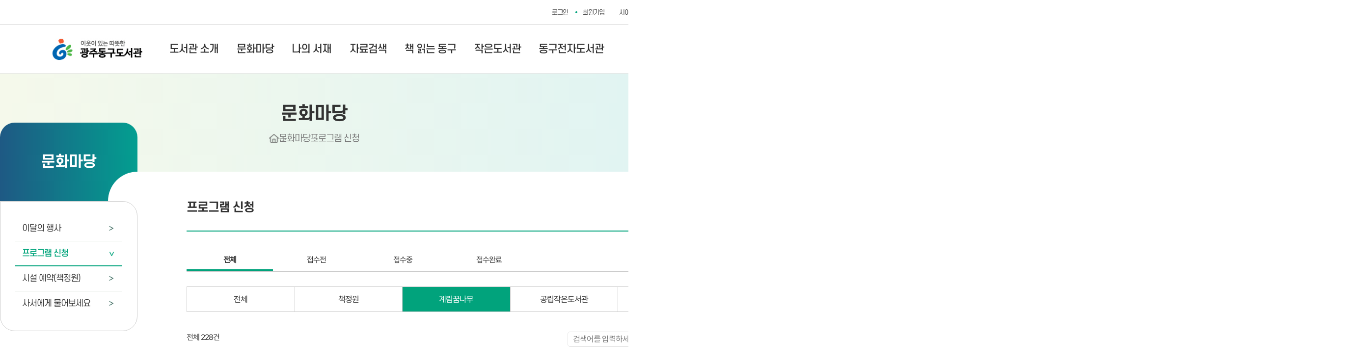

--- FILE ---
content_type: text/html; charset=UTF-8
request_url: https://lib.donggu.kr/Program/A/All/2
body_size: 7623
content:
<!DOCTYPE html>
<html lang="ko">
<head>
    <meta charset="utf-8">
    <meta http-equiv="X-UA-Compatible" content="IE=edge,chrome">
    <meta name="viewport" content="width=device-width, initial-scale=1.0">
    <meta name="format-detection" content="telephone=no" />
    <meta name="google-site-verification" content="b9ginjcGIPFn4vMmGvOt52FNd0S5jacixyxjIcg2MOk" />
    <meta name="naver-site-verification" content="741676ec823d59f0415e1d8da38993ad1751b93b"/>
    <title>프로그램 신청 &lt; 문화마당 -  광주광역시 동구도서관</title>
    <meta name="description" content="프로그램 신청 &lt; 문화마당 -  광주광역시 동구도서관,책정원도서관">
    <meta name="keywords" content="광주광역시 동구도서관,광주동구도서관,동구도서관,책정원도서관,계림꿈나무도서관,다복마을도서관,지원2동작은도서관,학운동작은도서관">
    <meta name="naver-site-verification" content="c3cc49f403ab75af7993f88b521bc3492f1dce90"/>
    <meta property="og:type" content="website">
    <meta property="og:title" content="프로그램 신청 &lt; 문화마당 -  광주광역시 동구도서관">
    <meta property="og:description" content="프로그램 신청 &lt; 문화마당 -  광주광역시 동구도서관">
    <meta name="robots" content="index,follow">
    <meta http-equiv="Content-Security-Policy" content="upgrade-insecure-requests">
    <link href="/css/common.css?1704676622" rel="stylesheet">
    <link href="/css/default.css?1704676620" rel="stylesheet">
    <link href="/css/addStyle.css?1762407391" rel="stylesheet">
    <link rel="icon" type="image/png" href="/favicon.png">
    <link rel="apple-touch-icon" href="/icon.png" />
    <link rel="stylesheet" href="https://cdnjs.cloudflare.com/ajax/libs/jquery-confirm/3.3.4/jquery-confirm.min.css">
    <!--[if lt IE 9]>
    <script src="https://ajax.googleapis.com/ajax/libs/jquery/1.12.4/jquery.min.js"></script>
    <![endif]-->
    <!--[if gte IE 9]>
    <script src="https://ajax.googleapis.com/ajax/libs/jquery/3.2.1/jquery.min.js"></script>
    <![endif]-->
    <!--[if !IE]> -->
    <script src="https://ajax.googleapis.com/ajax/libs/jquery/3.2.1/jquery.min.js"></script>
    <!-- <![endif]-->
    <script src="/js/main.js?1761202262"></script>
    <!--[if lt IE 9]>
    <script src="/js/html5shiv/html5shiv.min.js"></script>
    <![endif]-->
    <script src="//maxcdn.bootstrapcdn.com/bootstrap/3.3.7/js/bootstrap.min.js"></script>
    <!-- Global site tag (gtag.js) - Google Analytics -->
    <script async src="https://www.googletagmanager.com/gtag/js?id=UA-131392212-1"></script>
    <script>
      window.dataLayer = window.dataLayer || [];
      function gtag(){dataLayer.push(arguments);}
      gtag('js', new Date());
      gtag('config', 'UA-131392212-1');
    </script>

    <script>
        var $buoop = {vs:{i:8,f:40,o:30,s:7,c:50},reminder:0,reminderClosed:1,api:4};
        function $buo_f(){
         var e = document.createElement("script");
         e.src = "//browser-update.org/update.min.js";
         document.body.appendChild(e);
        };
        try {document.addEventListener("DOMContentLoaded", $buo_f,false)}
        catch(e){window.attachEvent("onload", $buo_f)}
    </script>
    <script type="text/javascript" src="/js/jquery.nivo.slider.js"></script>
    
    <script src="/js/flexslider/jquery.flexslider-min.js" type="text/javascript"></script>
    
    <link rel="stylesheet" type="text/css" href="/css/jquery.bxslider.css">
    <link rel="stylesheet" type="text/css" href="/css/fullpage.css">
    <link rel="stylesheet" type="text/css" href="/css/swiper.min.css">
    <script src="/js/jquery.bxslider.js"></script>
    <script src="/js/fullpage/fullpage.js"></script>
    <script src="/js/swiper/swiper.min.js"></script>
</head>

<body>

    <header class="header">
        <div class="helpLink">
            <div class="closeBtn"><button type="button" id="mobileMenuClose"><img src="/img/mobile/close_btn.png" alt="닫기"></button></div>
            <div id="helpWrap">
                <ul>
                                        <li><a href="/Login">로그인</a></li>
                    <li><a href="/MemberJoin">회원가입</a></li>
                                        <li><a href="/Sitemap">사이트맵</a></li>
                </ul>
                <div class="snsWrap">
                    <ul>
                        <li class="insta"><a href="https://www.instagram.com/donggu_lib?igsh=bHB4dzZmNjF5NGVv" target="_blank">인스타그램</a></li>
                        <li class="facebook"><a href="https://www.facebook.com/profile.php?id=61550511256434" target="_blank">페이스북</a></li>
                        <li class="kakao"><a href="http://pf.kakao.com/_yZgIG" target="_blank">카카오톡</a></li>
                        <li class="home"><a href="/">home</a></li>
                    </ul>
                </div>
            </div>
        </div>
        <div class="headerBottom">
            <h1><a href="/">광주동구도서관</a></h1>
            <nav class="nav">
                <ul class="depth-1"><li><a href="/Introduce">도서관 소개</a><ul class="depth-2"><li><a href="/Greeting">인사말</a></li><li><a href="/Organization">조직 및 기능</a></li><li><a href="/UseGuide">이용안내</a></li><li><a href="/Notice">공지사항</a></li><li><a href="/Libropia">리브로피아 안내</a></li><li><a href="/LibraryBooks">자료현황</a></li><li><a href="/Facilities">시설현황</a></li><li><a href="/Location">찾아오시는 길</a></li><li><a href="/smartLibrary">스마트도서관</a><ul class="depth-3"><li><a href="/SmartIntro">스마트도서관 현황</a></li><li><a href="/smartBookSearch2" target="_blank">스마트도서관 도서검색</a></li></ul></li><li><a href="/VRTour">도서관 VR투어</a></li></ul></li><li class="on"><a href="/CulturalEvents" class="on">문화마당</a><ul class="depth-2"><li><a href="/EventThisMonth">이달의 행사</a></li><li class="on"><a href="/Program" class="on">프로그램 신청</a></li><li><a href="/facility">시설 예약(책정원)</a></li><li><a href="/Ask" target="_blank">사서에게 물어보세요</a></li></ul></li><li><a href="/MyLibrary">나의 서재</a><ul class="depth-2"><li><a href="/Mobile">모바일 회원증</a></li><li><a href="/MyLibraryFamilyInfo">가족회원 대출이력조회</a></li></ul></li><li><a href="/Search">자료검색</a><ul class="depth-2"><li><a href="/BookSearch">통합검색</a></li><li><a href="/smartBookSearch" target="_blank">스마트도서관 자료검색</a></li><li><a href="/BookIssue">사서 추천도서</a></li><li><a href="/NewBook">신착도서</a></li><li><a href="/BestBook">인기도서</a></li><li><a href="/Bookoftheyear">올해의 책</a></li></ul></li><li><a href="/ReadingDonggu">책 읽는 동구</a><ul class="depth-2"><li><a href="/BooksOftheYear">올해의 책</a><ul class="depth-3"><li><a href="/2025">2025년</a></li><li><a href="/2024">2024년</a></li><li><a href="/2023">2023년</a></li><li><a href="/2022">2022년</a></li><li><a href="/2021">2021년</a></li><li><a href="/2020">2020년</a></li></ul></li><li><a href="/BookSupport">도서지원 사업</a><ul class="depth-3"><li><a href="/Business">사업소개</a></li><li><a href="/RequestBooks">권장도서신청</a></li><li><a href="/ReadingReview">독서감상평 쓰기</a></li></ul></li><li><a href="/CultureProgram">독서공모전</a><ul class="depth-3"><li><a href="/ReadingCon">독서공모전 안내</a></li><li><a href="/CultureEvent">독서공모전 신청 및 접수</a></li><li><a href="/BookContestBoard">올해의 책 독서공모전 수상작</a></li></ul></li></ul></li><li><a href="/SmallLibrary">작은도서관</a><ul class="depth-2"><li><a href="/SmallLibraryInfo">작은도서관 현황 및 소개</a></li><li><a href="/SmallLibraryJoin">작은도서관 신고 안내</a></li><li><a href="/bookDeliveryInfo">작은도서관 책배달 안내</a></li><li><a href="/libLocationMenu">내 집앞 도서관</a></li></ul></li><li><a href="/EbookMenu">동구전자도서관</a><ul class="depth-2"><li><a href="/Ebook" target="_blank">전자도서관</a></li></ul></li></ul>
                <div class="menu-dim">
                    <div class="txt">
                        <strong>대학소개</strong>
                    </div>
                </div>
            </nav>
            <div class="btn-wrap">
                <button type="button" class="btn-menu-open">전체메뉴</button>
                <button type="button" class="btn-menu-close">메뉴 닫기</button>
            </div>
        </div>
    </header>

                    
        <section class="subVisual">
            <div class="historyWrap">
                <div class="inner">
                    <p class="title">문화마당</p>
                    <div class="pageHistory">
                        <h2 class="hide">현재메뉴</h2>
                        <ul>
                            <li><a href="#" class="home">Home</a></li>
                                                            <li>문화마당</li>
                                                            <li>프로그램 신청</li>
                                                    </ul>
                    </div>
                    <div class="pageFunction">
                        <h2 class="hide">인쇄 및 공유기능</h2>
                        <button type="button" class="btnPrint" id="btnPrint" title="인쇄"><img src="/img/sub/icon_print.png" alt="인쇄"></button>
                        <button type="button" class="btnLink" id="btnLinkCopy" title="링크복사"><img src="/img/sub/icon_share.png" alt="링크 복사"></button>
                    </div>
                </div>
            </div>
        </section>

        <section class="subWrap">
                        <div class="subInfo">
                <nav>
                    <h2>문화마당</h2>
                                            <ul class="depth-2"><li><a href="/EventThisMonth">이달의 행사</a></li><li class="on"><a href="/Program" class="on">프로그램 신청</a></li><li><a href="/facility">시설 예약(책정원)</a></li><li><a href="/Ask" target="_blank">사서에게 물어보세요</a></li></ul>
                                    </nav>
                <div class="subPageFunction">
                    <a href="#" class="home">Home</a>
                    <button type="button" class="btnLink" id="btnLinkCopy" title="링크복사"><img src="/img/sub/icon_share.png" alt="링크 복사"></button>
                </div>
            </div>
            
            <article class="content-wrap">

                
                    <header class="articleTitle">프로그램 신청</header>

                                    
                                <div>
                    <div class="tabMenuBox">
    <ul>
        <li class="on"><a href="/Program/A/All">전체</a></li>
        <li class=""><a href="/Program/A/Before">접수전</a></li>
        <li class=""><a href="/Program/A/Ing">접수중</a></li>
        <li class=""><a href="/Program/A/After">접수완료</a></li>
    </ul>
</div>



<div class="categoryBox">
    <ul>
        <li style="width: 25%"><a href="/Program/All/All" class="">전체</a></li>
        <li style="width: 25%"><a href="/Program/C/All" class="">책정원</a></li>
        <li style="width: 25%"><a href="/Program/A/All" class=" btn-primary2">계림꿈나무</a></li>
        <li style="width: 25%"><a href="/Program/101/All" class="">공립작은도서관</a></li>
        <li style="width: 25%"><a href="/Program/102/All" class="">사립작은도서관</a></li>
    </ul>
</div>

<div class="row">
    <div class="col col-3">
        전체 228건

    </div>

    <div class="col col-17 tr">
        <form method="post" action="/Program/A/All">
            <input type="text" name="query" value="" placeholder="검색어를 입력하세요" title="검색어 입력">
            <button type="submit" class="btn btn-primary"> 검색 &nbsp;<i class="fa fa-search"></i></button>
        </form>
    </div>
</div>

<div class="board">
    <table summary="프로그램 리스트를 강좌명과 강좌 기간, 접수 기간 등으로 나타냅니다.">
        <caption>강좌 프로그램 리스트</caption>
        <thead>
            <tr>
                <th class="no" scope="col">번호</th>
                <th scope="col">강좌정보</th>
                <th class="tc" scope="col">강좌대상/인원</th>
                <th class="tc" scope="col">현재접수현황</th>
                <th class="tc" scope="col">상태</th>
            </tr>
        </thead>
        <tbody>
                                            <tr>
                    <td class="no">218</td>
                    <td class="program">
                        <span class="label label-lectureA">계림꿈나무도서관</span>
    					<a class="title" href="/Program/A/All/2/read/339">(도서관주간) 동화인형극 &quot;늑대의 쓰레기 대소동&quot;</a>
    					<p class="desc">강좌기간 : 2025-04-14 ~ 2025-04-14</p>
    				</td>
                                        <td class="tc">어린이집, 유치원<br>
                    정원 2명 (신청인원 : 5명)</td>
                    <td class="tc">2명 신청</td>
                                        <td class="tc"><span class="label label-gray">접수완료</span></td>
                </tr>
                                            <tr>
                    <td class="no">217</td>
                    <td class="program">
                        <span class="label label-lectureA">계림꿈나무도서관</span>
    					<a class="title" href="/Program/A/All/2/read/338">(도서관주간) 섬유질 클레이 이오난사 화분 만들기</a>
    					<p class="desc">강좌기간 : 2025-04-12 ~ 2025-04-12</p>
    				</td>
                                        <td class="tc">초등학생 1~3학년<br>
                    정원 10명 (신청인원 : 15명)</td>
                    <td class="tc">10명 신청</td>
                                        <td class="tc"><span class="label label-gray">접수완료</span></td>
                </tr>
                                            <tr>
                    <td class="no">216</td>
                    <td class="program">
                        <span class="label label-lectureA">계림꿈나무도서관</span>
    					<a class="title" href="/Program/A/All/2/read/335">상상 스튜디오 : 접고 빚고 놀자</a>
    					<p class="desc">강좌기간 : 2025-03-09 ~ 2025-04-27</p>
    				</td>
                                        <td class="tc">초등학생 2~4학년<br>
                    정원 10명 (신청인원 : 15명)</td>
                    <td class="tc">15명 신청<br><span class="label-complete">접수 인원 가득참</span></td>
                                        <td class="tc"><span class="label label-gray">접수완료</span></td>
                </tr>
                                            <tr>
                    <td class="no">215</td>
                    <td class="program">
                        <span class="label label-lectureA">계림꿈나무도서관</span>
    					<a class="title" href="/Program/A/All/2/read/334">감성 힐링 캘리그라피</a>
    					<p class="desc">강좌기간 : 2025-03-08 ~ 2025-04-26</p>
    				</td>
                                        <td class="tc">성인<br>
                    정원 10명 (신청인원 : 15명)</td>
                    <td class="tc">16명 신청<br><span class="label-complete">접수 인원 가득참</span></td>
                                        <td class="tc"><span class="label label-gray">접수완료</span></td>
                </tr>
                                            <tr>
                    <td class="no">214</td>
                    <td class="program">
                        <span class="label label-lectureA">계림꿈나무도서관</span>
    					<a class="title" href="/Program/A/All/2/read/332">(18~19년생) 우리아이 100권 읽기 챌린지</a>
    					<p class="desc">강좌기간 : 2025-03-04 ~ 2025-05-13</p>
    				</td>
                                        <td class="tc">18~19년생 아동<br>
                    정원 10명 (신청인원 : 15명)</td>
                    <td class="tc">15명 신청<br><span class="label-complete">접수 인원 가득참</span></td>
                                        <td class="tc"><span class="label label-gray">접수완료</span></td>
                </tr>
                                            <tr>
                    <td class="no">213</td>
                    <td class="program">
                        <span class="label label-lectureA">계림꿈나무도서관</span>
    					<a class="title" href="/Program/A/All/2/read/333">(20~21년생) 우리아이 100권 읽기 챌린지</a>
    					<p class="desc">강좌기간 : 2025-03-04 ~ 2025-05-13</p>
    				</td>
                                        <td class="tc">20~21년생 아동<br>
                    정원 10명 (신청인원 : 15명)</td>
                    <td class="tc">12명 신청</td>
                                        <td class="tc"><span class="label label-gray">접수완료</span></td>
                </tr>
                                            <tr>
                    <td class="no">212</td>
                    <td class="program">
                        <span class="label label-lectureA">계림꿈나무도서관</span>
    					<a class="title" href="/Program/A/All/2/read/300">출동! 지구사랑수비대</a>
    					<p class="desc">강좌기간 : 2024-11-02 ~ 2024-11-23</p>
    				</td>
                                        <td class="tc">유아 6~7세<br>
                    정원 10명 (신청인원 : 15명)</td>
                    <td class="tc">10명 신청</td>
                                        <td class="tc"><span class="label label-gray">접수완료</span></td>
                </tr>
                                            <tr>
                    <td class="no">211</td>
                    <td class="program">
                        <span class="label label-lectureA">계림꿈나무도서관</span>
    					<a class="title" href="/Program/A/All/2/read/302">독서 한판! 게임 한판!</a>
    					<p class="desc">강좌기간 : 2024-11-02 ~ 2024-11-23</p>
    				</td>
                                        <td class="tc">초등학생 3~4학년<br>
                    정원 10명 (신청인원 : 15명)</td>
                    <td class="tc">6명 신청</td>
                                        <td class="tc"><span class="label label-gray">접수완료</span></td>
                </tr>
                                            <tr>
                    <td class="no">210</td>
                    <td class="program">
                        <span class="label label-lectureA">계림꿈나무도서관</span>
    					<a class="title" href="/Program/A/All/2/read/285">흔한남매와 떠나는 도서관 여행</a>
    					<p class="desc">강좌기간 : 2024-09-08 ~ 2024-09-21</p>
    				</td>
                                        <td class="tc">초등학생 1~2학년 10명<br>
                    정원 10명 (신청인원 : 15명)</td>
                    <td class="tc">15명 신청<br><span class="label-complete">접수 인원 가득참</span></td>
                                        <td class="tc"><span class="label label-gray">접수완료</span></td>
                </tr>
                                            <tr>
                    <td class="no">209</td>
                    <td class="program">
                        <span class="label label-lectureA">계림꿈나무도서관</span>
    					<a class="title" href="/Program/A/All/2/read/278">선과 색, 그리고 마음</a>
    					<p class="desc">강좌기간 : 2024-07-30 ~ 2024-08-20</p>
    				</td>
                                        <td class="tc">초등학생 1~4학년<br>
                    정원 10명 (신청인원 : 15명)</td>
                    <td class="tc">15명 신청<br><span class="label-complete">접수 인원 가득참</span></td>
                                        <td class="tc"><span class="label label-gray">접수완료</span></td>
                </tr>
                    </tbody>
    </table>

    <div class="boardPage">
        <div class="btn-group">
        <a href="/Program/A/All/1" class="btn btn-white"><i class="fa fa-fw fa-angle-double-left" aria-hidden="true"></i><span class="hide">처음 페이지</span></a>
            <a href="/Program/A/All/1" class="btn btn-white"><i class="fa fa-fw fa-angle-left" aria-hidden="true"></i><span class="hide">이전 페이지</span></a>
                        <a href="/Program/A/All/1" class="btn btn-white" title="1페이지">1</a>
                    <a href="/Program/A/All/2" class="btn btn-white active" title="2(현재) 페이지">2</a>
                    <a href="/Program/A/All/3" class="btn btn-white" title="3페이지">3</a>
                    <a href="/Program/A/All/4" class="btn btn-white" title="4페이지">4</a>
                    <a href="/Program/A/All/5" class="btn btn-white" title="5페이지">5</a>
                                <a href="/Program/A/All/7" class="btn btn-white"><i class="fa fa-fw fa-angle-right" aria-hidden="true"></i><span class="hide">다음 페이지</span></a>
            <a href="/Program/A/All/23" class="btn btn-white"><i class="fa fa-fw fa-angle-double-right" aria-hidden="true"></i><span class="hide">마지막 페이지</span></a>
    </div>
    </div>
</div>
</div>
        </article>
    </section>
    
    <footer class="footer">
        <div class="bottom">
            <div class="inner">
                <div class="link">
                    <ul>
                        <li><a href="/Privacy">개인정보처리방침</a></li>
                        <li class="site-map"><a href="/Sitemap">사이트맵</a></li>
                        <li><a href="/UseGuide">이용안내</a></li>
                        <li class="location"><a href="/Location">찾아오시는길</a></li>
                    </ul>
                </div>
                <div class="info">
                    <div class="left">
                        <ul>
                            <li style="width:8%;"><h3>책정원도서관</h3></li>
                            <li>
                                <strong>주소</strong>
                                <p>광주광역시 동구 남계길 49</p>
                            </li>
                            <li>
                                <strong>전화</strong>
                                <p>062-608-4700</p>
                            </li>
                        </ul>
                        <ul>
                            <li style="width:8%;"><h3>계림꿈나무도서관</h3></li>
                            <li>
                                <strong>주소</strong>
                                <p>광주광역시 동구 경양로 247번길 26</p>
                            </li>
                            <li>
                                <strong>전화</strong>
                                <p>062-608-3920</p>
                            </li>
                        </ul>
                        <p>COPYRIGHT(C) 2023 광주동구도서관. ALL RIGHTS RESERVED</p>
                    </div>
                    <div class="right">
                        <div class="site-wrap">
                            <button>유관기관</button>
                                                        <ul>

                                                                    <li><a href="https://www.gwangju.go.kr/" target="_blank">광주광역시청</a></li>
                                                                    <li><a href="http://www.donggu.gwangju.kr/" target="_blank">광주동구청</a></li>
                                
                            </ul>
                        </div>
                        <div class="site-wrap">
                            <button>관련사이트</button>
                                                        <ul>

                                                                    <li><a href="http://lib.gen.go.kr/jungang" target="_blank">광주중앙도서관</a></li>
                                                                    <li><a href="https://lib.bukgu.gwangju.kr/main.do" target="_blank">광주북구통합도서관</a></li>
                                                                    <li><a href="https://citylib.gwangju.go.kr/main" target="_blank">광주시립도서관</a></li>
                                                                    <li><a href="http://lib.gwangsan.go.kr/main/" target="_blank">광산구통합도서관</a></li>
                                                                    <li><a href="https://lib.gen.go.kr/main/main.do" target="_blank">광주광역시교육청통합도서관</a></li>
                                                                    <li><a href="https://lib.namgu.gwangju.kr/main" target="_blank">남구통합도서관</a></li>
                                                                    <li><a href="https://library.seogu.gwangju.kr/index.9is?contentUid=9be5df895e37f33d015e3bb2d4c82124" target="_blank">광주서구통합도서관</a></li>
                                
                            </ul>
                        </div>
                    </div>
                </div>
            </div>
        </div>
	</footer>

    <!-- iCheck -->
    <script src="/js/iCheck/icheck.min.js"></script>
    <script type="text/javascript">
        $(document).ready(function () {
            $('.i-checks').iCheck({
                checkboxClass: 'icheckbox_square-green',
                radioClass: 'iradio_square-green',
            });
        });
    </script>

    <!-- slick -->
    <script src="/js/slick/slick.min.js"></script>

    <!-- ckeditor -->
    <script type="text/javascript" src="/plugins/ckeditor/ckeditor.js"></script>

    <!-- Data picker -->
    <script src="/js/datepicker/bootstrap-datepicker.js"></script>

    <!-- Datetime Picker -->
    <script src="/js/datetimepicker/bootstrap-datetimepicker.min.js"></script>

    <!-- Jasny -->
    <script src="/js/jasny/jasny-bootstrap.min.js"></script>

    <!-- Toastr script -->
    <script src="/js/toastr/toastr.min.js"></script>

    <!-- jQuery redirect script -->
    <script src="/js/redirect/jquery.redirect.js"></script>

    <!-- select2 script -->
    <script src="/js/select2/select2.full.min.js"></script>
    
    <script src="/js/confirm/confirm.min.js"></script>

    <script type="text/javascript">
        toastr.options = {
            "closeButton": true,
            "debug": false,
            "progressBar": true,
            "preventDuplicates": false,
            "positionClass": "toast-bottom-full-width",
            "showDuration": "400",
            "hideDuration": "1000",
            "timeOut": "10000",
            "extendedTimeOut": "1000",
            "showEasing": "swing",
            "hideEasing": "linear",
            "showMethod": "fadeIn",
            "hideMethod": "fadeOut"
        };
        $('#topBtn').on('click', function() {
          $('html').stop().animate({scrollTop: 0}, delay);
        });
    </script>

    
    <script type="text/javascript">
            </script>
    <script>
    var topBtn = $('#topBtn');
    var delay = 1000;
    topBtn.on('click', function() {
    $('html').stop().animate({scrollTop: 0});
    });

    </script>

    
    <script type="text/javascript" src="//wcs.naver.net/wcslog.js"></script>
    <script type="text/javascript">
    if(!wcs_add) var wcs_add = {};
    wcs_add["wa"] = "dc594aa13b7940";
    wcs_do();
    </script>
</body>
</html>


--- FILE ---
content_type: text/css
request_url: https://lib.donggu.kr/css/default.css?1704676620
body_size: 20739
content:
@charset "utf-8";body,button,html,input,select,textarea{font-size:16px;font-family:Roboto,'Noto Sans Korean',sans-serif;font-weight:400;letter-spacing:-1px}*,:after,:before{-webkit-box-sizing:border-box;-moz-box-sizing:border-box;box-sizing:border-box}body,html{position:relative;line-height:1.5;font-smoothing:antialiased;-webkit-font-smoothing:antialiased;background:#fff;background-size:100% 100%;color:#333;overflow-x:hidden;z-index:0}.error label:before,.fa{line-height:1;-moz-osx-font-smoothing:grayscale}.board table tbody tr.foldQ td.title>div:after,.error label:before,.fa,.joinProgress ol li:after,.loginWrap div.loginBox form .idsave:before{-webkit-font-smoothing:antialiased;font-style:normal}html{height:100%}a,a:focus,a:hover{color:#333;text-decoration:none}a:focus{outline:auto 5px;outline-offset:-2px}.error{padding:3px 3px 5px 5px;background-color:#FEF1EC;border:1px solid #cd0a0a;margin:3px 0;color:#444}.error label{font-weight:700}.error label:before{content:"\f05e";cursor:pointer;color:#CD0A0A;font-size:14px;font-weight:400;margin-right:3px}strong{font-weight:700}iframe{width:100%}.notext{text-indent:-9999px}.hide{left:-1000%;top:-1000%}caption{display:absolute;left:-9999px;width:1px;height:1px;overflow:hidden}.clearfix:after,.clearfix:before{content:" ";display:table}.clearfix:after{clear:both}.fl{float:left}.fr{float:right}.tl{text-align:left}.tr{text-align:right}.tc{text-align:center}.small,small{font-size:.8em}hr{display:block;border-top:1px solid #e9e9e9;margin:0}.reset,.reset:after,.reset:before{background:0 0;width:auto;height:auto;margin:0;padding:0;float:none;text-align:left;border-width:0;left:auto;right:auto;top:auto;bottom:auto;display:block;position:static}.reset:after,.reset:before{content:""}.gradborder{border-style:solid;border-color:#01a37c;border-image-slice:1}.transition{-webkit-transition:all .2s ease-in-out;-moz-transition:all .2s ease-in-out;-o-transition:all .2s ease-in-out;transition:all .2s ease-in-out}.fa{font-family:'Font Awesome 5 Free';font-weight:900;display:inline-block;font-variant:normal;text-rendering:auto}.skipNav{position:relative;z-index:9999}.skipNav a{width:100%;font-size:14px;font-weight:600;color:#fff;text-align:center;line-height:30px;height:30px;position:absolute;left:0;top:-40px;padding:0 10px;opacity:0;transition:.3s;background-color:#000}.skipNav a:active,.skipNav a:focus,.skipNav a:hover{top:0;opacity:1;cursor:pointer}.header{position:fixed;left:0;top:0;width:100%;z-index:1000;background:#fff}.header .helpLink{position:relative;width:1480px;margin:0 auto;height:50px}.header .helpLink .closeBtn{display:none}.header .helpLink #helpWrap{display:flex;justify-content:flex-end;height:inherit}.header .helpLink #helpWrap>ul{height:inherit;text-align:right;margin-right:10px;display:flex;align-items:center;justify-content:flex-end}.header .helpLink #helpWrap>ul>li{display:inline-block;position:relative;height:inherit;vertical-align:top}.header .helpLink #helpWrap>ul>li>a{height:inherit;display:flex;align-items:center;font-size:13px;padding:0 15px}.header .helpLink #helpWrap>ul>li:before{width:4px;height:4px;content:"";position:absolute;left:0;top:23px;border-radius:50%;background-color:#01a37c}.header .helpLink #helpWrap>ul>li:last-child:before,.header .helpLink #helpWrap>ul>li:nth-of-type(1):before{display:none}.header .helpLink #helpWrap .snsWrap ul{display:flex;height:inherit;align-items:center;gap:0 10px}.header .helpLink #helpWrap .snsWrap ul li a{display:block;width:30px;height:30px;overflow:hidden;border-radius:50%;background-size:cover!important;color:transparent}.header .helpLink #helpWrap .snsWrap ul li.insta a{background:url(/img/main/btn_insta.png) center center no-repeat}.header .helpLink #helpWrap .snsWrap ul li.facebook a{background:url(/img/main/btn_facebook.png) center center no-repeat}.header .helpLink #helpWrap .snsWrap ul li.kakao a{background:url(/img/main/btn_kakao.png) center center no-repeat}.header .helpLink #helpWrap .snsWrap ul li.home{margin-left:10px}.header .helpLink #helpWrap .snsWrap ul li.home a{border-radius:0;width:50px;height:50px;color:transparent;background:url(/img/main/btn_home.png) center center no-repeat #01a37c;background-size:20px!important}.header .headerBottom{display:flex;align-items:center;justify-content:space-between;width:100%;height:100px;background:#fff;border-bottom:1px solid rgba(0,0,0,.1);box-sizing:border-box;z-index:2000;transition:all .3s;padding:0 50px;border-top:1px solid #ccc}.header .headerBottom h1{box-sizing:border-box;padding-left:30px}.header .headerBottom h1 a{display:block;width:236px;height:45px;background:url(/img/main/logo.png) center center no-repeat;color:transparent;background-size:contain}.header .headerBottom .nav{width:75%;height:inherit;align-items:center;z-index:2000}.header .headerBottom .nav .fa-external-link-alt{font-size:10px;margin-left:5px;opacity:.5}.header .headerBottom .nav ul.depth-1{display:flex;justify-content:space-between;align-items:center;width:100%;height:inherit;position:relative;z-index:2000}.header .headerBottom .nav ul.depth-1>li{display:flex;height:inherit;align-items:center;justify-content:center}.header .headerBottom .nav ul.depth-1>li:nth-child(3) ul.depth-2>li{width:16%}.header .headerBottom .nav ul.depth-1>li:hover>a{color:#007dc5}.header .headerBottom .nav ul.depth-1>li:hover>a::before{content:"";width:110%;height:4px;position:absolute;left:50%;transform:translateX(-50%);bottom:0;z-index:-1;animation-name:slide;animation-duration:.4s;background-color:#007dc5}.header .headerBottom .nav ul.depth-1>li>a{display:flex;align-items:center;height:inherit;color:#333;font-size:21px;text-align:center;white-space:nowrap;position:relative;font-weight:500}.header .headerBottom .nav ul.depth-1>li ul.depth-2{display:none;flex-wrap:wrap;width:100%;height:auto;padding-top:40px;position:absolute;left:0;top:100px;box-sizing:border-box;background:#fff}.header .headerBottom .nav ul.depth-1>li ul.depth-2>li{width:20%;margin:0 10px 20px;flex-wrap:wrap;box-sizing:border-box}.header .headerBottom .nav ul.depth-1>li ul.depth-2>li>a{display:block;padding:10px 0;margin-bottom:10px;font-size:18px;text-align:center;color:#333;background:#f3f3f3;border-radius:10px}.header .headerBottom .nav ul.depth-1>li ul.depth-2>li>a:hover{background:#01a37c;color:#fff}.header .headerBottom .nav ul.depth-1>li ul.depth-2>li .depth-3 li a{display:inline-block;padding:5px 0 5px 25px;font-size:18px;color:#666;position:relative}.header .headerBottom .nav ul.depth-1>li ul.depth-2>li .depth-3 li a::before{content:'';position:absolute;left:10px;top:48%;transform:translateY(-50%);width:4px;height:4px;border-radius:50%;background:#01a37c}.header .headerBottom .nav .menu-dim{display:none;width:100%;position:absolute;left:0;top:150px;background:linear-gradient(to right,#f5f9eb,#e1f4f2 25%,#fff 25%);border-bottom:1px solid #dedede;min-height:365px}.header .headerBottom .nav .menu-dim .txt{width:25%;height:100%;min-height:inherit;background:url(/img/main/bg_menu.png) 80% 90% no-repeat}.header .headerBottom .nav .menu-dim .txt strong{display:block;font-size:32px;margin-bottom:30px;font-weight:500;text-align:center;padding-top:10%}.header .btn-wrap,.mobile,.tablet{display:none}.header .headerBottom .nav .menu-dim .txt p{font-size:19px;color:#6f6f6f}.visualWrap{min-width:1240px;height:600px;padding-top:76px;background:url(/img/main_bg.jpg) center no-repeat}.visualWrap .visualSliderWrap{position:relative;margin:0 auto;width:990px}.visualWrap .visual{height:350px}@font-face{font-family:Pretendard-Regular;src:url(https://cdn.jsdelivr.net/gh/Project-Noonnu/noonfonts_2107@1.1/Pretendard-Regular.woff) format('woff');font-weight:400;font-style:normal}body{font-family:SCDream;font-weight:400}.hide{position:absolute;width:1px;height:1px;margin:-1px;overflow:hidden;clip-path:polygon(0 0,0 0,0 0)}.inner{width:1480px;margin:0 auto}.tab-container{display:flex;position:relative}.tab-container>li .tab-content{display:none;position:absolute;left:0;width:100%}.tab-container>li.active .tab-content{display:block}button{border:none}.flex{display:flex}@media screen and (max-width:1024px){.inner{width:95%}}.anchors{position:fixed;right:30px;top:60%;transform:translateY(-50%);z-index:120;transition:all .6s}.anchors ul li{margin-bottom:25px}.anchors ul li a{display:block;color:transparent;width:8px;height:8px;margin:0 auto;background:#525051;border-radius:50%;overflow:hidden}.anchors ul li.active a{background:#40bc9e;width:12px;height:12px;position:relative;text-indent:-9999px;overflow:visible}.anchors ul li.active a::before{content:'';position:absolute;left:50%;top:50%;width:25px;height:25px;border:2px solid #007dc5;border-radius:50%;transform:translate(-50%,-50%)}.main{font-weight:500}.main section{padding-top:150px}.main .section-1{background-image:url(/img/main/bg_sec1.png);background-repeat:no-repeat;background-position:center 150px;background-size:cover}.main .section-1 .inner .search{width:780px;margin:0 auto;position:relative}.main .section-1 .inner .search input{display:flex;align-items:center;width:100%;height:70px;padding:0 80px 0 30px;border:4px solid #01a37c;box-shadow:1px 1px 10px rgba(0,0,0,.2);border-radius:50px}.main .section-1 .inner .search input::placeholder{font-size:18px;font-family:nexonLv2}.main .section-1 .inner .search .btnSearch{position:absolute;right:30px;top:50%;transform:translateY(-50%);width:27px;height:27px;background:url(/img/main/icon_search.png) center center no-repeat #fff;overflow:hidden;color:transparent;font-size:0}.main .section-1 .inner .quick-menu{width:80%;margin:60px auto}.main .section-1 .inner .quick-menu ul{display:flex;justify-content:space-around}.main .section-1 .inner .quick-menu ul li a{display:flex;flex-wrap:wrap;justify-content:center;width:150px;font-size:18px;color:#333}.main .section-1 .inner .quick-menu ul li a::before{content:'';width:90px;height:90px;border-radius:25px;margin-bottom:20px;box-shadow:1px 1px 20px rgba(0,0,0,.1)}.main .section-1 .inner .quick-menu ul li:nth-child(1) a::before{background:url(/img/main/icon_quick1.png) center center no-repeat #fff}.main .section-1 .inner .quick-menu ul li:nth-child(2) a::before{background:url(/img/main/icon_quick2.png) center center no-repeat #fff}.main .section-1 .inner .quick-menu ul li:nth-child(3) a::before{background:url(/img/main/icon_quick3.png) center center no-repeat #fff}.main .section-1 .inner .quick-menu ul li:nth-child(4) a::before{background:url(/img/main/icon_quick4.png) center center no-repeat #fff}.main .section-1 .inner .quick-menu ul li:nth-child(5) a::before{background:url(/img/main/icon_quick5.png) center center no-repeat #fff}.main .section-1 .inner .quick-menu ul li:nth-child(6) a::before{background:url(/img/main/icon_quick6.png) center center no-repeat #fff}.main .section-1 .inner .content{position:relative}.main .section-1 .inner .content .main-slide{width:100%;overflow:hidden}.main .section-1 .inner .content .main-slide ul li a{display:block;text-align:center}.main .section-1 .inner .content .main-slide .controler{display:flex;align-items:center;width:100%}.main .section-1 .inner .content .main-slide .controler a{display:block;width:100%;font-weight:600;color:#fff;font-size:22px;text-align:center}.main .section-1 .inner .content .main-slide .controler .swiper-control button{cursor:pointer;z-index:1000}.main .section-1 .inner .content .main-slide .controler .swiper-control button.btn-next,.main .section-1 .inner .content .main-slide .controler .swiper-control button.btn-prev{position:absolute;top:50%;transform:translateY(-50%);width:50px;height:50px;border-radius:50%;box-shadow:1px 1px 20px rgba(0,0,0,.3);color:transparent;overflow:hidden;background:url(/img/main/arr_banner_left.png) center center no-repeat #fff}.main .section-1 .inner .content .main-slide .controler .swiper-control button.btn-prev{left:-25px}.main .section-1 .inner .content .main-slide .controler .swiper-control button.btn-next{right:-25px;transform:scaleX(-1) translateY(-50%)}.main .section-1 .inner .content .main-slide .controler .play-control{display:flex;position:absolute;left:0;top:-45px;align-items:center}.main .section-1 .inner .content .main-slide .controler .play-control button{cursor:pointer}.main .section-1 .inner .content .main-slide .controler .play-control button.btn-pause,.main .section-1 .inner .content .main-slide .controler .play-control button.btn-play{width:30px;height:30px;border-radius:50%;color:transparent;overflow:hidden;margin-right:15px}.main .section-1 .inner .content .main-slide .controler .play-control button.btn-pause{background:url(/img/main/pause_popup.png) center center no-repeat #01a37c}.main .section-1 .inner .content .main-slide .controler .play-control button.btn-play{display:none}.main .section-1 .inner .content .main-slide .controler .play-control .swiper-pagination{position:static;width:auto;font-size:20px;font-family:Pretendard-Regular;font-weight:500}.main .section-1 .inner .content .main-slide .controler .play-control .swiper-pagination .swiper-pagination-total{color:#888}.main .section-1 .inner .icon-scroll{display:block;width:26px;height:35px;margin:30px auto 0;overflow:hidden;color:transparent;border:3px solid #fff;border-radius:10px;position:relative;animation-name:bounce2;animation-duration:2s;animation-iteration-count:infinite}.main .section-1 .inner .icon-scroll::before{content:'';position:absolute;left:50%;top:5px;width:3px;height:8px;background:#fff;transform:translateX(-50%)}@keyframes bounce2{0%,100%{transform:translateY(0)}50%{transform:translateY(-10px)}}@keyframes background-changer{0%,100%{background-image:url(/img/main/main_bg1.jpg)}33%{background-image:url(/img/main/main_bg2.jpg)}66%{background-image:url(/img/main/main_bg3.jpg)}}.main .section-2,.main .section-2 .inner{background:linear-gradient(to bottom,#fff 50%,#f0f0f0 50%)}.main .section-2{position:relative;z-index:1}.main .section-2 .inner::before{content:'';width:200vw;height:calc(50% - 75px);position:absolute;left:0;top:150px;background:#fff;z-index:-1}.main .section-2 .inner .top{display:flex;justify-content:space-between}.main .section-2 .inner .top h2{font-size:28px;font-weight:700}.main .section-2 .inner .top h2 span{color:#008964}.main .section-2 .inner .top select{width:130px;border-radius:0;border:1px solid #ccc;padding:0 10px;height:38px;margin-top:-5px;margin-left:auto;cursor:pointer;background:url(/img/main/btn_select.png) 90% center no-repeat}.main .section-2 .inner .top a.more{display:block;width:38px;height:38px;overflow:hidden;border:1px solid #ccc;box-sizing:border-box;margin-top:-5px;font-size:0;color:transparent;position:relative}.main .section-2 .inner .top a.more::before{content:'+';display:flex;align-items:center;justify-content:center;position:absolute;left:0;top:-2px;width:100%;height:100%;color:#00906d;font-weight:500;font-size:22px}.main .section-2 .inner .top .notice{width:32%;max-height:265px;border:1px solid #ccc;background:#fff;padding:30px;box-sizing:border-box}.main .section-2 .inner .top .notice>div{display:flex;margin-bottom:20px}.main .section-2 .inner .top .notice ul li{margin-bottom:15px}.main .section-2 .inner .top .notice ul li:last-child{margin-bottom:0}.main .section-2 .inner .top .notice ul li a{display:flex;align-items:center;font-size:15px}.main .section-2 .inner .top .notice ul li a span{white-space:nowrap}.main .section-2 .inner .top .notice ul li a span.title{display:flex;align-items:center;justify-content:center;min-width:52px;padding:0 7px;height:26px;margin-right:10px}.main .section-2 .inner .top .notice ul li a span.title.gyelim{background:#f5f8fd;color:#1e5698}.main .section-2 .inner .top .notice ul li a span.title.jageun{background:#f0faf2;color:#009e74}.main .section-2 .inner .top .notice ul li a span.title.chaek{color:#ff5e86;background:#fee3ea}.main .section-2 .inner .top .notice ul li a span.date{margin-left:auto;color:#777;font-size:14px;font-family:Pretendard-Regular}.main .section-2 .inner .top .notice ul li a p{width:50%;white-space:nowrap;text-overflow:ellipsis;overflow:hidden}.main .section-2 .inner .top .calender{width:32%;max-height:265px;background:#fff;border:1px solid #ccc;padding:30px;box-sizing:border-box;position:relative}.main .section-2 .inner .top .calender>div{display:flex;justify-content:space-between;margin-bottom:20px}.main .section-2 .inner .top .calender .calender-wrap{display:flex;margin-bottom:0}.main .section-2 .inner .top .calender .calender-wrap .date{width:30%;height:fit-content;border-right:1px solid #ccc;font-size:17px;margin-right:15px}.main .section-2 .inner .top .calender .calender-wrap .date p{line-height:1.25;margin-bottom:15px}.main .section-2 .inner .top .calender .calender-wrap .date p strong{display:inline-block;font-size:24px;font-family:Pretendard-Regular}.main .section-2 .inner .top .calender .calender-wrap .date span{display:flex;align-items:center;font-weight:400;font-size:14px;position:relative;margin-bottom:5px}.main .section-2 .inner .top .calender .calender-wrap .date span::before{content:'';display:block;width:15px;height:15px;margin-right:5px;border-radius:50%}.main .section-2 .inner .top .calender .calender-wrap .date span.today{margin-bottom:0}.main .section-2 .inner .top .calender .calender-wrap .date span.today::before{height:3px;border-radius:3px;background:#01a37c}.main .section-2 .inner .top .calender .calender-wrap .date span.holiday::before{border-radius:3px;background:#ff5782}.main .section-2 .inner .top .calender .calender-wrap .date span.eventday::before{background:#5f6ef0}.main .section-2 .inner .top .calender .calender-wrap table{width:80%;font-family:SCDream;text-align:center;color:#6b6c71}.main .section-2 .inner .top .calender .calender-wrap table thead tr th{font-size:13px;font-weight:600;color:#333;text-align:center}.main .section-2 .inner .top .calender .calender-wrap table tbody tr td{padding:3px;font-weight:600;font-size:13px;font-family:Pretendard-Regular}.main .section-2 .inner .top .calender .calender-wrap table tbody tr td.sat{color:#007dc5}.main .section-2 .inner .top .calender .calender-wrap table tbody tr td.sun{color:#ff5782}.main .section-2 .inner .top .calender .calender-wrap table tbody tr td.today{position:relative}.main .section-2 .inner .top .calender .calender-wrap table tbody tr td.today::before{content:'';position:absolute;left:50%;transform:translateX(-50%);bottom:2px;width:50%;height:3px;border-radius:3px;background:#01a37c}.main .section-2 .inner .top .calender .calender-wrap table tbody tr td.holiday{position:relative;z-index:10;color:#fff}.main .section-2 .inner .top .calender .calender-wrap table tbody tr td.holiday a{color:#fff}.main .section-2 .inner .top .calender .calender-wrap table tbody tr td.holiday::before{content:'';position:absolute;left:50%;top:50%;transform:translate(-50%,-50%);width:23px;height:23px;border-radius:3px;background:#ff5782;z-index:-1}.main .section-2 .inner .top .calender .calender-wrap table tbody tr td.eventday{position:relative;z-index:10;color:#fff;cursor:pointer}.main .section-2 .inner .top .calender .calender-wrap table tbody tr td.eventday a{color:#fff}.main .section-2 .inner .top .calender .calender-wrap table tbody tr td.eventday::before{content:'';position:absolute;left:50%;top:50%;transform:translate(-50%,-50%);width:23px;height:23px;border-radius:50%;background:#5f6ef0;z-index:-1}.main .section-2 .inner .top .popup-slide{width:32%;max-height:265px;border:1px solid #ccc;overflow:hidden;position:relative;background:#fff}.main .section-2 .inner .top .popup-slide ul li a{display:block}.main .section-2 .inner .top .popup-slide .controler{display:flex;align-items:center;position:absolute;right:2px;bottom:1px;width:150px;height:30px;z-index:10;background:rgba(0,0,0,.4);border-top-left-radius:10px}.main .section-2 .inner .top .popup-slide .controler a{display:block;width:100%;font-weight:600;color:#fff;font-size:22px;text-align:center}.main .section-2 .inner .top .popup-slide .controler .swiper-control{display:flex;align-items:center;justify-content:space-around;width:100%;height:inherit}.main .section-2 .inner .top .popup-slide .controler .swiper-control .swiper-pagination{position:static;color:#fff;width:auto}.main .section-2 .inner .top .popup-slide .controler .swiper-control button{cursor:pointer}.main .section-2 .inner .top .popup-slide .controler .swiper-control button.btn-next,.main .section-2 .inner .top .popup-slide .controler .swiper-control button.btn-prev{width:13px;height:24px;color:transparent;overflow:hidden;background:url(/img/main/arr_left.png) center center no-repeat}.main .section-2 .inner .top .popup-slide .controler .swiper-control button.btn-next{transform:scale(-1)}.main .section-2 .inner .top .popup-slide .controler .swiper-control button.btn-pause,.main .section-2 .inner .top .popup-slide .controler .swiper-control button.btn-play{width:10px;height:22px;color:transparent;overflow:hidden}.main .section-2 .inner .top .popup-slide .controler .swiper-control button.btn-pause{background:url(/img/main/pause_popup.png) center center no-repeat}.main .section-2 .inner .top .popup-slide .controler .swiper-control button.btn-play{display:none}.main .section-2 .inner>.bottom{margin-top:90px;position:relative}.main .section-2 .inner>.bottom h2{font-size:28px;font-weight:700}.main .section-2 .inner>.bottom h2 span{color:#008964}.main .section-2 .inner>.bottom .program{overflow:hidden;width:100%;box-sizing:border-box;margin-top:25px}.main .section-2 .inner>.bottom .program ul li{display:flex;flex-wrap:wrap;min-height:238px}.main .section-2 .inner>.bottom .program ul li a{display:block;width:100%;background:#fff;padding:20px 30px 60px;position:relative;z-index:10;border:1px solid #ccc}.main .section-2 .inner>.bottom .program ul li a:hover::before{content:'';position:absolute;left:0;top:0;width:100%;height:100%;z-index:-1;box-shadow:1px 10px 20px rgba(0,0,0,.3)}.main .section-2 .inner>.bottom .program ul li a.accepting>span{background:#00906d}.main .section-2 .inner>.bottom .program ul li a.accepting:hover::before{border:2px solid #00906d}.main .section-2 .inner>.bottom .program ul li a.completed>span{background:#464646}.main .section-2 .inner>.bottom .program ul li a.completed:hover::before{border:2px solid #464646}.main .section-2 .inner>.bottom .program ul li a.waiting>span{background:#1166c3}.main .section-2 .inner>.bottom .program ul li a.waiting:hover::before{border:2px solid #1166c3}.main .section-2 .inner>.bottom .program ul li a.before>span{background:#888}.main .section-2 .inner>.bottom .program ul li a.before:hover::before{border:2px solid #888}.main .section-2 .inner>.bottom .program ul li a strong{display:inline-block;font-size:14px;padding:5px 10px;font-family:Pretendard-Regular}.main .section-2 .inner>.bottom .program ul li a strong.gyelim{color:#1e5698;background:#f5f8fd}.main .section-2 .inner>.bottom .program ul li a strong.jageun{color:#00906d;background:#f0faf2}.main .section-2 .inner>.bottom .program ul li a strong.chaek{color:#ff5e86;background:#fee3ea}.main .section-2 .inner>.bottom .program ul li a p{display:-webkit-box;-webkit-line-clamp:2;-webkit-box-orient:vertical;width:100%;font-size:16px;overflow:hidden;text-overflow:ellipsis;margin:15px 0 10px;height:50px}.main .section-2 .inner>.bottom .program ul li a span{display:block;font-size:14px;color:#666;font-family:Pretendard-Regular}.main .section-2 .inner>.bottom .program ul li a>div span:nth-of-type(1){border-top:1px solid #ccc;padding-top:10px}.main .section-2 .inner>.bottom .program ul li a>span{display:flex;align-items:center;justify-content:center;text-align:center;font-size:16px;color:#fff;position:absolute;left:0;bottom:0;width:100%;height:40px}.main .section-2 .inner>.bottom .swiper-control{display:flex;position:absolute;right:0;top:-5px;border:1px solid #ccc}.main .section-2 .inner>.bottom .swiper-control button{display:inline-block;width:40px;height:40px;background:#fff;color:transparent;position:relative;cursor:pointer;border-right:1px solid #ccc}.main .section-2 .inner>.bottom .swiper-control button::before{display:flex;align-items:center;justify-content:center;position:absolute;left:0;top:0;width:100%;height:100%;color:#00906d;font-family:serif;font-weight:600;text-shadow:0 0 1px #00906d}.main .section-2 .inner>.bottom .swiper-control button.btn-prev::before{content:'<'}.main .section-2 .inner>.bottom .swiper-control button.btn-next::before{content:'>'}.main .section-2 .inner>.bottom .swiper-control button.swiper-button-disabled::before{color:#bbb}.main .section-2 .inner>.bottom .swiper-control a.more{display:inline-block;width:40px;height:40px;overflow:hidden;background:#fff;color:transparent;position:relative}.main .section-2 .inner>.bottom .swiper-control a.more::before{content:'+';display:flex;align-items:center;justify-content:center;position:absolute;left:0;top:-3px;width:100%;height:100%;color:#00906d;font-weight:500;font-size:28px}.main .section-3{background:url(/img/main/bg_sec3.png) center center no-repeat;background-size:cover}.main .section-3 .inner{display:flex;justify-content:space-between;height:650px}.main .section-3 .inner h2{font-size:28px;font-weight:700;color:#fff}.main .section-3 .inner h2 span{color:#addde0}.main .section-3 .inner .left{width:68%;max-width:1000px;position:relative}.main .section-3 .inner .left ul.tab-container{top:-30px;justify-content:flex-end;padding-right:15%}.main .section-3 .inner .left ul.tab-container>li>button{background:0 0;color:#fff;opacity:.7;font-size:20px;font-family:SCDream;padding:0 25px;position:relative}.main .section-3 .inner .left ul.tab-container>li>button::after{content:'';display:inline-block;width:1px;height:20px;position:absolute;right:0;top:6px;background-color:rgba(255,255,255,.8)}.main .section-3 .inner .left ul.tab-container>li.active>button{opacity:1;font-weight:600}.main .section-3 .inner .left ul.tab-container>li.active>button::before{content:'▼';color:#fff;position:absolute;left:50%;bottom:-20px;transform:translateX(-50%);font-size:14px}.main .section-3 .inner .left .swiper-control button.btn-prev::before,.main .section-3 .inner .right .book-wrap .swiper-control button.btn-prev::before{content:'<'}.main .section-3 .inner .left ul.tab-container>li:last-child>button::after{display:none}.main .section-3 .inner .left ul.tab-container>li .tab-content{top:60px;height:590px;border:1px solid #ccc;background:rgba(255,255,255,.2);padding:50px}.main .section-3 .inner .left ul.tab-container>li .tab-content .monthly{overflow:hidden}.main .section-3 .inner .left ul.tab-container>li .tab-content .monthly ul li{display:flex;flex-wrap:wrap;gap:40px 0}.main .section-3 .inner .left ul.tab-container>li .tab-content .monthly ul li a{display:block;width:20%;text-align:center}.main .section-3 .inner .left ul.tab-container>li .tab-content .monthly ul li a img{display:block;width:130px;height:185px;margin:0 auto;box-shadow:1px 1px 10px rgba(0,0,0,.2)}.main .section-3 .inner .left ul.tab-container>li .tab-content .monthly ul li a span{display:block;font-family:Pretendard-Regular;color:#fff;font-size:15px;white-space:nowrap;text-overflow:ellipsis;overflow:hidden;width:70%;margin:15px auto 0}.main .section-3 .inner .left .swiper-control{display:flex;position:absolute;right:0;top:-65px}.main .section-3 .inner .left .swiper-control button{display:inline-block;width:40px;height:40px;background:#fff;color:transparent;position:relative;cursor:pointer;border-right:1px solid #00906d}.main .section-3 .inner .left .swiper-control button::before{display:flex;align-items:center;justify-content:center;position:absolute;left:0;top:0;width:100%;height:100%;color:#00906d;font-family:serif;font-weight:600;text-shadow:0 0 1px #00906d}.main .section-3 .inner .left .swiper-control button.btn-next::before{content:'>'}.main .section-3 .inner .left .swiper-control button.swiper-button-disabled::before{color:#bbb}.main .section-3 .inner .left .swiper-control a.more{display:inline-block;width:40px;height:40px;overflow:hidden;background:#fff;color:transparent;position:relative}.main .section-3 .inner .left .swiper-control a.more::before{content:'+';display:flex;align-items:center;justify-content:center;position:absolute;left:0;top:-3px;width:100%;height:100%;color:#00906d;font-weight:500;font-size:28px}.main .section-3 .inner .right{width:30%}.main .section-3 .inner .right .book-wrap{position:relative}.main .section-3 .inner .right .book-wrap .book{padding:30px;margin-top:30px;overflow:hidden;border:1px solid #ccc;background-color:rgba(255,255,255,.2)}.main .section-3 .inner .right .book-wrap .swiper-control{display:flex;position:absolute;right:0;top:-3px;align-items:center}.main .section-3 .inner .right .book-wrap .swiper-control .swiper-pagination{position:static;width:auto;font-size:20px;font-family:Pretendard-Regular;font-weight:500;color:#fff;margin-right:15px}.main .section-3 .inner .right .book-wrap .swiper-control .swiper-pagination .swiper-pagination-total{opacity:.7}.main .section-3 .inner .right .book-wrap .swiper-control button{display:inline-block;width:40px;height:40px;background:#fff;color:transparent;position:relative;cursor:pointer;border-right:1px solid #00906d}.main .section-3 .inner .right .book-wrap .swiper-control button::before{display:flex;align-items:center;justify-content:center;position:absolute;left:0;top:0;width:100%;height:100%;color:#00906d;font-family:serif;font-weight:600;text-shadow:0 0 1px #00906d}.main .section-3 .inner .right .book-wrap .swiper-control button.btn-next::before{content:'>'}.main .section-3 .inner .right .book-wrap .swiper-control button.swiper-button-disabled::before{color:#bbb}.main .section-3 .inner .right .book-wrap .swiper-control a.more{display:inline-block;width:40px;height:40px;overflow:hidden;background:#fff;color:transparent;position:relative}.main .section-3 .inner .right .book-wrap .swiper-control a.more::before{content:'+';display:flex;align-items:center;justify-content:center;position:absolute;left:0;top:-3px;width:100%;height:100%;color:#00906d;font-weight:500;font-size:28px}.main .section-3 .inner .right .info-wrap{margin-top:35px;border:1px solid #ccc;background:rgba(255,255,255,.2)}.main .section-3 .inner .right .info-wrap ul li{display:flex;flex-wrap:wrap;align-items:center;color:#fff;border-bottom:1px solid #ccc;padding:14px 20px}.main .section-3 .inner .right .info-wrap ul li:first-child strong{background:url(/img/main/icon_holiday.png) left center no-repeat}.main .section-3 .inner .right .info-wrap ul li:first-child p{width:100%;padding-left:30px}.main .section-3 .inner .right .info-wrap ul li:nth-child(2) strong{background:url(/img/main/icon_time.png) left center no-repeat}.main .section-3 .inner .right .info-wrap ul li:last-child{border-bottom:none}.main .section-3 .inner .right .info-wrap ul li:last-child strong{background:url(/img/main/icon_loan.png) left center no-repeat}.main .section-3 .inner .right .info-wrap ul li strong{display:inline-block;margin-right:20px;font-size:18px;font-weight:500;padding-left:30px}.main .section-3 .inner .right .info-wrap ul li p{font-size:16px;font-family:Pretendard-Regular}.programLayer{display:none;position:absolute;left:0;top:0;width:50%;height:50%;max-height:50%;background:#fff6c1;box-shadow:1px 1px 20px rgba(0,0,0,.2);border-radius:10px;z-index:1000}.programLayer::before{content:'◀';position:absolute;left:-13px;top:65%;color:#fff6c1;text-shadow:-6px 2px 10px rgba(0,0,0,.2)}.programLayer .box{overflow:hidden;height:100%;padding:10px}.programLayer .box .list{height:100%;margin-left:10px;overflow:auto}.programLayer .box a{display:block;font-size:14px;position:relative;padding:5px 0 5px 10px}.programLayer .box a::before{content:'';position:absolute;left:0;top:14px;width:4px;height:4px;border-radius:50%;background:#01a37c}.programLayer .close{position:absolute;right:-15px;top:-15px;width:30px;height:30px;background-color:#333;border-radius:50%;border:2px solid #fff;opacity:1;overflow:hidden;color:transparent;font-size:0}.programLayer .close::before{content:'X';color:#fff;font-size:14px;position:relative;top:-1px}@media screen and (max-width:768px){.programLayer{left:50%!important;top:50%!important;width:60%;height:60%;max-height:60%;transform:translate(-50%,-50%)}.programLayer::before{display:none}}section.subVisual{display:flex;align-items:center;justify-content:center;flex-wrap:wrap;width:100%;height:260px;margin:150px auto 0;position:relative;background:linear-gradient(to right,#f5f9eb,#e1f4f2);padding-bottom:60px}section.subVisual .historyWrap .inner{text-align:center;position:relative}section.subVisual .historyWrap .inner p.title{width:100%;text-align:center;font-size:36px;font-weight:600;margin-bottom:10px}section.subVisual .historyWrap .inner .pageHistory ul{display:flex;justify-content:center;align-items:center;gap:0 20px}section.subVisual .historyWrap .inner .pageHistory ul li{display:flex;align-items:center;height:25px;font-size:18px;color:#777;position:relative}section.subVisual .historyWrap .inner .pageHistory ul li a.home{display:block;font-size:0;color:transparent;width:20px;height:20px;background:url(/img/sub/icon_home.png) center center no-repeat}section.subVisual .historyWrap .inner .pageHistory ul li::after{content:'>';font-family:serif;position:absolute;right:-15px;top:0}section.subWrap .subInfo nav h2::after,section.subWrap::after{content:'';background:#fff}section.subVisual .historyWrap .inner .pageHistory ul li:last-child::after{display:none}section.subVisual .pageFunction{display:flex;position:absolute;right:0;top:20px;gap:0 10px}section.subVisual .pageFunction button{display:flex;align-items:center;justify-content:center;background:#fff;border-radius:13px;width:50px;height:50px}section.subWrap{display:flex;justify-content:space-between;width:1480px;margin:-60px auto 0;position:relative;background:#fff}section.subWrap::after{width:100vw;height:100%;position:absolute;right:-100vw;top:0}section.subWrap .subInfo{width:280px}section.subWrap .subInfo nav{margin-bottom:40px;margin-top:-100px}section.subWrap .subInfo nav h2{display:flex;align-items:center;justify-content:center;height:160px;font-size:30px;color:#fff;font-weight:600;background:linear-gradient(to right,#1e5984,#039e90);overflow:hidden;border-top-right-radius:30px;border-top-left-radius:30px;position:relative}section.subWrap .subInfo nav h2::after{width:120px;height:120px;display:block;position:absolute;right:0;bottom:0;border-radius:50%;transform:translate(50%,50%)}section.subWrap .subInfo nav>ul{border:1px solid #ccc;padding:30px;border-radius:0 30px 30px}section.subWrap .subInfo nav>ul>li{width:100%;height:50px;line-height:50px;border-bottom:1px solid #d3ddd5;box-sizing:border-box}section.subWrap .subInfo nav>ul>li:last-child{border-bottom:none}section.subWrap .subInfo nav>ul>li>a{display:block;position:relative;padding-left:14px;font-size:17px}section.subWrap .subInfo nav>ul>li>a:after{position:absolute;content:">";display:absolute;right:18px;top:0;font-family:serif;text-shadow:0 0 1px #01a37c}section.subWrap .subInfo nav>ul>li>a.on,section.subWrap .subInfo nav>ul>li>a:hover{color:#00a47b;font-weight:500}section.subWrap .subInfo nav>ul>li>a.on:after,section.subWrap .subInfo nav>ul>li>a:hover:after{color:#01a37c;font-weight:600;transform:rotate(90deg)}section.subWrap .subInfo nav>ul>li>a.on::before,section.subWrap .subInfo nav>ul>li>a:hover::before{content:'';width:100%;height:2px;background:#01a37c;position:absolute;left:0;bottom:-1px}section.subWrap .subInfo .subPageFunction{display:none}section.subWrap article.content-wrap{width:80%;max-width:1100px;min-height:450px;margin-bottom:100px;font-family:pretendard-Regular}section.subWrap article.content-wrap header.articleTitle{font-size:24px;padding-bottom:29px;margin-top:55px;margin-bottom:30px;border-bottom:2px solid #01a37c;font-weight:600;font-family:SCDream}.locationContent .busInfo ul li,.yearBook ul li,footer.footer .bottom .inner .link{border-bottom:1px solid #ccc}section.subWrap article.content-wrap .depth-3 li a,section.subWrap article.content-wrap div.articleWrap,section.subWrap article.content-wrap div.styleguide{font-family:Pretendard-Regular}section.subWrap article.content-wrap .depth-3{display:flex;border:1px solid #ccc;margin-bottom:50px}section.subWrap article.content-wrap .depth-3 li{flex:1;border-right:1px solid #ccc}section.subWrap article.content-wrap .depth-3 li:last-child{border-right:none}section.subWrap article.content-wrap .depth-3 li.on a{color:#fff;background:#01a37c}section.subWrap article.content-wrap .depth-3 li a{display:flex;align-items:center;justify-content:center;width:100%;height:50px;text-align:center;font-size:17px}.imgbox{display:inline-block;margin:15px;text-align:center}.download{display:flex;align-items:center;justify-content:center;flex-wrap:wrap;gap:5px;width:100%;padding:20px;background:#f3f3f3;border:1px solid #ccc;text-align:center}.download a{display:inline-flex;align-items:center;justify-content:center;min-width:200px;background:#01a37c;color:#fff;padding:10px 20px;border-radius:3px;position:relative}.download a::after{content:'';width:14px;height:14px;display:inline-block;background:url(/img/sub/icon_download.png) center center no-repeat;margin-left:5px}footer.footer .top{background:#fff;padding:20px 0}footer.footer .top .inner{overflow:hidden;position:relative}footer.footer .top .inner .banner{width:90%;margin:0 auto;overflow:hidden}footer.footer .top .inner .banner ul li a{display:block}footer.footer .top .inner .banner ul li a img{display:block;width:100%}footer.footer .top .inner .swiper-control button{display:block;position:absolute;top:11px;width:11px;height:19px;background:url(/img/main/arr_banner_left.png) center center no-repeat;font-size:0;color:transparent;overflow:hidden}footer.footer .top .inner .swiper-control button.btn-prev{left:0}footer.footer .top .inner .swiper-control button.btn-next{right:0;transform:scaleX(-1)}footer.footer .bottom{background:#2c2c2c}footer.footer .bottom *{color:#fff}footer.footer .bottom .inner .link ul{display:flex;padding:25px 0;gap:0 15px}footer.footer .bottom .inner .info{padding:40px 0 100px;position:relative}footer.footer .bottom .inner .info .left ul{display:flex;gap:0 40px}footer.footer .bottom .inner .info .left ul li{display:flex;font-size:16px;position:relative;align-items:center}footer.footer .bottom .inner .info .left ul li:first-child{width:6%}footer.footer .bottom .inner .info .left ul li:first-child::after{display:none}footer.footer .bottom .inner .info .left ul li::after{content:'';position:absolute;right:-20px;top:5px;width:1px;height:15px;background:#ccc}footer.footer .bottom .inner .info .left ul li:last-child::after{display:none}footer.footer .bottom .inner .info .left ul li strong{display:inline-block;color:#8bd6c4;margin-right:20px}footer.footer .bottom .inner .info .left>p{color:#777;margin-top:15px}footer.footer .bottom .inner .info .right{display:flex;position:absolute;right:0;top:40px;gap:0 10px}footer.footer .bottom .inner .info .right .site-wrap{position:relative}footer.footer .bottom .inner .info .right .site-wrap button{display:inline-block;width:200px;height:42px;border:1px solid #ccc;text-align:left;padding:0 15px;background:url(/img/main/btn_family.png) 90% center no-repeat}footer.footer .bottom .inner .info .right .site-wrap ul{display:none;width:100%;position:absolute;left:0;bottom:42px;background:#fff;border:1px solid #ccc;overflow:auto;height:120px;z-index:1000}footer.footer .bottom .inner .info .right .site-wrap ul li a{display:block;padding:5px 10px;color:#333;font-size:14px}.styleGuide img,.styleguide img{max-width:100%}.styleGuide blockquote+h1,.styleGuide blockquote+h2,.styleGuide blockquote+h3,.styleGuide blockquote+h4,.styleGuide blockquote+h5,.styleGuide blockquote+h6,.styleGuide ol+h1,.styleGuide ol+h2,.styleGuide ol+h3,.styleGuide ol+h4,.styleGuide ol+h5,.styleGuide ol+h6,.styleGuide p+h1,.styleGuide p+h2,.styleGuide p+h3,.styleGuide p+h4,.styleGuide p+h5,.styleGuide p+h6,.styleGuide table+h1,.styleGuide table+h2,.styleGuide table+h3,.styleGuide table+h4,.styleGuide table+h5,.styleGuide table+h6,.styleGuide ul+h1,.styleGuide ul+h2,.styleGuide ul+h3,.styleGuide ul+h4,.styleGuide ul+h5,.styleGuide ul+h6,.styleguide blockquote+h1,.styleguide blockquote+h2,.styleguide blockquote+h3,.styleguide blockquote+h4,.styleguide blockquote+h5,.styleguide blockquote+h6,.styleguide ol+h1,.styleguide ol+h2,.styleguide ol+h3,.styleguide ol+h4,.styleguide ol+h5,.styleguide ol+h6,.styleguide p+h1,.styleguide p+h2,.styleguide p+h3,.styleguide p+h4,.styleguide p+h5,.styleguide p+h6,.styleguide table+h1,.styleguide table+h2,.styleguide table+h3,.styleguide table+h4,.styleguide table+h5,.styleguide table+h6,.styleguide ul+h1,.styleguide ul+h2,.styleguide ul+h3,.styleguide ul+h4,.styleguide ul+h5,.styleguide ul+h6{margin-top:20px}.styleGuide h1,.styleGuide h2,.styleGuide h3,.styleGuide h4,.styleGuide h5,.styleGuide h6,.styleguide h1,.styleguide h2,.styleguide h3,.styleguide h4,.styleguide h5,.styleguide h6{margin:16px 0 10px}.styleGuide blockquote,.styleguide blockquote{font-family:'Nanum Square';padding:10px 17px;margin:0 0 10px;font-size:21px;border-left:5px solid #d7fff5}.styleGuide blockquote strong,.styleguide blockquote strong{font-weight:700;color:#158d20}.styleGuide h1,.styleGuide h2,.styleguide h1,.styleguide h2{font-weight:600;font-family:'Nanum Square'}.styleGuide blockquote footer,.styleguide blockquote footer{margin-top:10px;font-size:13px;color:grey}.styleGuide p,.styleguide p{font-size:16px;margin:10px 0}.styleGuide li,.styleguide li{font-size:16px;line-height:28.8px}.styleGuide h1,.styleguide h1{margin-left:18px;position:relative;font-size:20px;line-height:32px}.styleGuide h1:after,.styleguide h1:after{position:absolute;content:"";display:block;width:5px;height:30px;top:2px;left:-18px;background:url(/img/styleguide/E/bul_1.jpg) center no-repeat}.styleGuide h1+blockquote,.styleGuide h1+div,.styleguide h1+blockquote,.styleguide h1+div{margin-left:18px;margin-bottom:15px}.styleGuide h2,.styleguide h2{position:relative;font-size:18px;margin-left:18px;color:#1d982b}.styleGuide h2:after,.styleguide h2:after{position:absolute;content:"";display:block;width:7px;height:22px;top:0;left:-14px;background:url(/img/styleguide/E/bul_2.jpg) center no-repeat}.styleGuide h3:after,.styleGuide h4:after,.styleGuide h5:after,.styleguide h3:after,.styleguide h4:after,.styleguide h5:after{width:13px;top:1px;content:""}.styleGuide h2+blockquote,.styleGuide h2+div,.styleguide h2+blockquote,.styleguide h2+div{margin-left:18px;margin-bottom:15px}.styleGuide h3,.styleguide h3{font-size:17px;position:relative;padding-left:0;margin-left:28px}.styleGuide h3:after,.styleguide h3:after{position:absolute;display:block;height:15px;left:-14px;background:url(/img/styleguide/E/bul_3.jpg) center no-repeat}.styleGuide h3+blockquote,.styleGuide h3+div,.styleguide h3+blockquote,.styleguide h3+div{margin-left:28px;margin-bottom:15px}.styleGuide h4,.styleguide h4{font-size:17.5px;position:relative;padding-left:0;margin-left:43px}.styleGuide h4:after,.styleguide h4:after{position:absolute;display:block;height:18px;left:-16px;background:url(/img/styleguide//E/bul_4.jpg) center no-repeat}.styleGuide h4+blockquote,.styleGuide h4+div,.styleguide h4+blockquote,.styleguide h4+div{margin-left:43px;margin-bottom:15px}.styleGuide h5,.styleguide h5{font-size:16px;position:relative;margin-left:55px;padding-left:0}.styleGuide h5:after,.styleguide h5:after{position:absolute;display:block;height:15px;left:-18px;background:url(/img/styleguide//E/bul_5.jpg) center no-repeat}.styleGuide h5+blockquote,.styleGuide h5+div,.styleguide h5+blockquote,.styleguide h5+div{margin-left:55px;margin-bottom:15px}.styleGuide h6,.styleguide h6{font-size:17px;margin-left:58px}.styleGuide h6+blockquote,.styleGuide h6+div,.styleguide h6+blockquote,.styleguide h6+div{margin-left:58px;margin-bottom:15px}.styleGuide ol,.styleGuide ul,.styleguide ol,.styleguide ul{margin:7px 0}.styleGuide ol ol,.styleGuide ol ul,.styleGuide ul ol,.styleGuide ul ul,.styleguide ol ol,.styleguide ol ul,.styleguide ul ol,.styleguide ul ul{margin:0}.styleGuide ol li,.styleGuide ul li,.styleguide ol li,.styleguide ul li{padding-left:0;margin:2px 0}.styleGuide ul>li,.styleguide ul>li{position:relative;padding-left:15px}.styleGuide ul>li:after,.styleguide ul>li:after{position:absolute;display:block;content:" ";height:2px;width:7px;background-color:#999;top:11px;left:0}.styleGuide li li,.styleguide li li{font-size:.92em;line-height:2em}.styleGuide li li:after,.styleguide li li:after{height:2px;width:5px;left:1px}.styleGuide li li li:after,.styleguide li li li:after{width:4px;left:3px}.styleGuide li li li li:after,.styleguide li li li li:after{width:3px;left:5px}.styleGuide .olliStyle,.styleguide .olliStyle{position:absolute;display:block;color:#333;font-family:Roboto,sans-serif;top:0;left:-12px;width:20px;text-align:right}.styleGuide ol>li,.styleguide ol>li{position:relative;padding-left:13px}.styleGuide ol>li:nth-of-type(1):after,.styleguide ol>li:nth-of-type(1):after{content:"1. ";position:absolute;display:block;color:#333;font-family:Roboto,sans-serif;top:0;left:-12px;width:20px;text-align:right}.styleGuide ol>li:nth-of-type(2):after,.styleguide ol>li:nth-of-type(2):after{content:"2. ";position:absolute;display:block;color:#333;font-family:Roboto,sans-serif;top:0;left:-12px;width:20px;text-align:right}.styleGuide ol>li:nth-of-type(3):after,.styleguide ol>li:nth-of-type(3):after{content:"3. ";position:absolute;display:block;color:#333;font-family:Roboto,sans-serif;top:0;left:-12px;width:20px;text-align:right}.styleGuide ol>li:nth-of-type(4):after,.styleguide ol>li:nth-of-type(4):after{content:"4. ";position:absolute;display:block;color:#333;font-family:Roboto,sans-serif;top:0;left:-12px;width:20px;text-align:right}.styleGuide ol>li:nth-of-type(5):after,.styleguide ol>li:nth-of-type(5):after{content:"5. ";position:absolute;display:block;color:#333;font-family:Roboto,sans-serif;top:0;left:-12px;width:20px;text-align:right}.styleGuide ol>li:nth-of-type(6):after,.styleguide ol>li:nth-of-type(6):after{content:"6. ";position:absolute;display:block;color:#333;font-family:Roboto,sans-serif;top:0;left:-12px;width:20px;text-align:right}.styleGuide ol>li:nth-of-type(7):after,.styleguide ol>li:nth-of-type(7):after{content:"7. ";position:absolute;display:block;color:#333;font-family:Roboto,sans-serif;top:0;left:-12px;width:20px;text-align:right}.styleGuide ol>li:nth-of-type(8):after,.styleguide ol>li:nth-of-type(8):after{content:"8. ";position:absolute;display:block;color:#333;font-family:Roboto,sans-serif;top:0;left:-12px;width:20px;text-align:right}.styleGuide ol>li:nth-of-type(9):after,.styleguide ol>li:nth-of-type(9):after{content:"9. ";position:absolute;display:block;color:#333;font-family:Roboto,sans-serif;top:0;left:-12px;width:20px;text-align:right}.styleGuide ol>li:nth-of-type(10):after,.styleguide ol>li:nth-of-type(10):after{content:"10. ";position:absolute;display:block;color:#333;font-family:Roboto,sans-serif;top:0;left:-12px;width:20px;text-align:right}.styleGuide ol>li:nth-of-type(11):after,.styleguide ol>li:nth-of-type(11):after{content:"11. ";position:absolute;display:block;color:#333;font-family:Roboto,sans-serif;top:0;left:-12px;width:20px;text-align:right}.styleGuide ol>li:nth-of-type(12):after,.styleguide ol>li:nth-of-type(12):after{content:"12. ";position:absolute;display:block;color:#333;font-family:Roboto,sans-serif;top:0;left:-12px;width:20px;text-align:right}.styleGuide ol>li:nth-of-type(13):after,.styleguide ol>li:nth-of-type(13):after{content:"13. ";position:absolute;display:block;color:#333;font-family:Roboto,sans-serif;top:0;left:-12px;width:20px;text-align:right}.styleGuide ol>li:nth-of-type(14):after,.styleguide ol>li:nth-of-type(14):after{content:"14. ";position:absolute;display:block;color:#333;font-family:Roboto,sans-serif;top:0;left:-12px;width:20px;text-align:right}.styleGuide ol>li:nth-of-type(15):after,.styleguide ol>li:nth-of-type(15):after{content:"15. ";position:absolute;display:block;color:#333;font-family:Roboto,sans-serif;top:0;left:-12px;width:20px;text-align:right}.styleGuide ol>li:nth-of-type(16):after,.styleguide ol>li:nth-of-type(16):after{content:"16. ";position:absolute;display:block;color:#333;font-family:Roboto,sans-serif;top:0;left:-12px;width:20px;text-align:right}.styleGuide ol>li:nth-of-type(17):after,.styleguide ol>li:nth-of-type(17):after{content:"17. ";position:absolute;display:block;color:#333;font-family:Roboto,sans-serif;top:0;left:-12px;width:20px;text-align:right}.styleGuide ol>li:nth-of-type(18):after,.styleguide ol>li:nth-of-type(18):after{content:"18. ";position:absolute;display:block;color:#333;font-family:Roboto,sans-serif;top:0;left:-12px;width:20px;text-align:right}.styleGuide ol>li:nth-of-type(19):after,.styleguide ol>li:nth-of-type(19):after{content:"19. ";position:absolute;display:block;color:#333;font-family:Roboto,sans-serif;top:0;left:-12px;width:20px;text-align:right}.styleGuide ol>li:nth-of-type(20):after,.styleguide ol>li:nth-of-type(20):after{content:"20. ";position:absolute;display:block;color:#333;font-family:Roboto,sans-serif;top:0;left:-12px;width:20px;text-align:right}.styleGuide .gradborder,.styleguide .gradborder{border-style:solid;border-image:linear-gradient(to right,#20a458 0,#104026 100%);border-image-slice:1}.styleGuide table,.styleguide table{position:relative;width:calc(100% + 1px);border-top:2px solid #01a37c;margin:5px 0}.styleGuide table thead,.styleguide table thead{border-bottom:1px #dadada}.styleGuide table thead td,.styleGuide table thead th,.styleguide table thead td,.styleguide table thead th{background-color:#01a37c;font-weight:500;font-size:17px;color:#fff}.styleGuide table td,.styleGuide table th,.styleguide table td,.styleguide table th{border-right:1px solid #dadada;border-bottom:1px solid #dadada;vertical-align:middle;padding:12px 8px;font-size:16px}.styleGuide table td p:first-of-type,.styleGuide table th p:first-of-type,.styleguide table td p:first-of-type,.styleguide table th p:first-of-type{margin-top:0}.styleGuide table td p:last-of-type,.styleGuide table th p:last-of-type,.styleguide table td p:last-of-type,.styleguide table th p:last-of-type{margin-bottom:0}.styleGuide table th,.styleguide table th{font-weight:500;font-size:17px;background-color:#01a37c;text-align:center;color:#fff;border:1px solid #bee6ce}.styleGuide table td,.styleguide table td{font-weight:400}.styleGuide table tfoot,.styleguide table tfoot{border-top:3px double #dadada}.styleGuide table tfoot td,.styleGuide table tfoot th,.styleguide table tfoot td,.styleguide table tfoot th{background-color:#edfbf5}@media (min-width:0px) and (max-width:768px){.styleGuide blockquote,.styleguide blockquote{font-size:22px}.styleGuide blockquote footer,.styleguide blockquote footer{font-size:16px}.styleGuide p,.styleguide p{font-size:13px;margin:6px 0}.styleGuide li,.styleguide li{font-size:13px}.styleGuide h1,.styleguide h1{font-size:18px;margin-top:18px;margin-bottom:8px}.styleGuide h2,.styleguide h2{font-size:16px;margin-top:18px;margin-bottom:8px}.styleGuide h3,.styleguide h3{font-size:15px;margin-top:18px;margin-bottom:8px}.styleGuide h4,.styleguide h4{font-size:14.5px;margin-top:18px;margin-bottom:8px}.styleGuide h5,.styleguide h5{font-size:14.3px;margin-top:18px;margin-bottom:8px}.styleGuide h6,.styleguide h6{font-size:14px;margin-top:18px;margin-bottom:8px}.styleGuide table thead td,.styleGuide table thead th,.styleguide table thead td,.styleguide table thead th{font-size:14px}.styleGuide table td,.styleGuide table th,.styleguide table td,.styleguide table th{font-size:13px}.styleGuide table tbody td,.styleGuide table tbody th,.styleguide table tbody td,.styleguide table tbody th{word-break:break-all}}div.greeting div.greetBox{display:block;position:relative;background:url(/img/main/greeting_bg.png) center right no-repeat #f9f9fb;height:343px;margin:80px 0 36px;padding:58px 0 0 53px;border-bottom:1px solid #000}div.greeting div.greetBox img{position:absolute;top:-20.4px;right:40px}@media (min-width:0px) and (max-width:768px){div.greeting div.greetBox img{display:none}div.organizationChart .chartBox{width:100%}}@media (min-width:769px) and (max-width:1024px){div.greeting div.greetBox img{display:none}}div.greeting div.greetBox span{position:relative;display:inline-block}div.greeting div.greetBox span:nth-of-type(1){font-size:34px;font-weight:600;line-height:1.25;font-family:SCDream;margin-bottom:30px}div.greeting div.greetBox span:nth-of-type(1) b{color:#01a37c}div.greeting div.greetBox span:nth-of-type(2){font-size:18px}@media screen and (max-width:1024px){div.greeting div.greetBox{text-align:center;margin:0 -10px;padding:58px 0 53px;background:0 0;height:auto}}@media screen and (max-width:768px){div.greeting div.greetBox{text-align:center;padding:25px 0 40px;margin:0 -10px;background:0 0}div.greeting div.greetBox span:nth-of-type(1){font-size:26px}div.greeting div.greetBox span:nth-of-type(2){font-size:16px}}div.greeting div.content p{font-size:17px;margin:0 0 14px;line-height:170%;font-weight:500}div.greeting div.content img.tr{position:absolute;right:150px}div.greeting div.content p.tr{display:inline-block;float:right;padding-top:7px}@media screen and (max-width:1024px){div.greeting div.content{margin:15px 0}}@media screen and (max-width:768px){div.greeting div.content{margin:15px 0}div.greeting div.content img.tr{right:160px}}.chartBox div table:before{background:0 0}div.organizationChart .chartBox{text-align:center}div.organizationChart .chartBox .chartBoxTop{margin:10px 0 60px;display:inline-block;width:360px;height:160px;border:1px solid #cacaca;border-top:10px solid #01a37c}@media (min-width:0px) and (max-width:768px){div.organizationChart .chartBox .chartBoxTop{width:47.5%;max-width:304px}}@media (min-width:769px) and (max-width:1024px){div.organizationChart .chartBox .chartBoxTop{margin:30px 0 20px;width:47.5%;max-width:304px}}div.organizationChart .chartBox .chartBoxTop p,div.organizationChart .chartBox .chartBoxTop p:after,div.organizationChart .chartBox .chartBoxTop p:before{width:auto;height:auto;margin:0;padding:0;display:block;border-width:0;background:0 0;position:static;left:auto;right:auto;top:auto;bottom:auto;float:none}div.organizationChart .chartBox .chartBoxTop p{text-align:center}div.organizationChart .chartBox .chartBoxTop p:after,div.organizationChart .chartBox .chartBoxTop p:before{content:"";text-align:left}div.organizationChart .chartBox .chartBoxTop p:nth-of-type(1){margin:20px 0 6px;font-size:24px;font-family:SCDream;font-weight:600}div.organizationChart .chartBox .chartBoxTop p:nth-of-type(2){padding-bottom:11px;border-bottom:1px dotted #d9d9d9}div.organizationChart .chartBox .chartBoxTop p:nth-of-type(3) span{display:inline-block;color:#f8af15;margin-right:5px}div.organizationChart .chartBox .chartBoxTop p:nth-last-of-type(1){color:#656565;height:49px;line-height:49px}@media (min-width:0px) and (max-width:768px){div.organizationChart .chartBox .chartBoxOthers{width:100%}}@media (min-width:769px) and (max-width:1024px){div.organizationChart .chartBox .chartBoxOthers{width:100%}}div.organizationChart .chartBox .chartBoxOthers ul{width:auto;height:auto;padding:29px 0 0;float:none;display:block;position:static;text-align:left;background:0 0;border-width:0;left:auto;right:auto;top:auto;bottom:auto;margin:0 9px;border-top:1px solid #d1d1d1}div.organizationChart .chartBox .chartBoxOthers ul:after,div.organizationChart .chartBox .chartBoxOthers ul:before{content:"";background:0 0;width:auto;height:auto;margin:0;padding:0;float:none;display:block;position:static;text-align:left;border-width:0;left:auto;right:auto;top:auto;bottom:auto}@media (min-width:0px) and (max-width:768px){div.organizationChart .chartBox .chartBoxOthers ul{width:95%;margin:0 auto;padding-top:20px}}@media (min-width:769px) and (max-width:1024px){div.organizationChart .chartBox .chartBoxOthers ul{width:95%;margin:0 auto;padding-top:20px;text-align:center}}div.organizationChart .chartBox .chartBoxOthers ul li{padding:0;float:none;position:static;text-align:left;background:0 0;left:auto;right:auto;top:auto;bottom:auto;display:inline-block;width:303px;height:140px;border:1px solid #cacaca;border-top:3px solid #149e0b;margin:0 0 20px}div.organizationChart .chartBox .chartBoxOthers ul li:after,div.organizationChart .chartBox .chartBoxOthers ul li:before{content:"";background:0 0;width:auto;height:auto;margin:0;padding:0;float:none;display:block;position:static;text-align:left;border-width:0;left:auto;right:auto;top:auto;bottom:auto}div.organizationChart .chartBox .chartBoxOthers ul li p{width:auto;height:auto;margin:0;padding:0;float:none;display:block;position:static;background:0 0;border-width:0;left:auto;right:auto;top:auto;bottom:auto;text-align:center}div.organizationChart .chartBox .chartBoxOthers ul li p:after,div.organizationChart .chartBox .chartBoxOthers ul li p:before{content:"";background:0 0;width:auto;height:auto;margin:0;padding:0;float:none;display:block;position:static;text-align:left;border-width:0;left:auto;right:auto;top:auto;bottom:auto}div.organizationChart .chartBox .chartBoxOthers ul li p:nth-of-type(1){margin:20px 0 6px}div.organizationChart .chartBox .chartBoxOthers ul li p:nth-of-type(2){padding-bottom:11px;border-bottom:1px dotted #d9d9d9}div.organizationChart .chartBox .chartBoxOthers ul li p:nth-last-of-type(1){color:#656565;height:49px;line-height:49px}div.organizationChart .chartBox .chartBoxOthers ul li:nth-of-type(2){margin:0 20px}div.organizationChart .chartBox .chartBoxOthers ul li:nth-of-type(5){margin:0 20px}@media (min-width:0px) and (max-width:768px){div.organizationChart .chartBox .chartBoxOthers ul li{width:47.5%;max-width:304px;margin:unset}div.organizationChart .chartBox .chartBoxOthers ul li:nth-of-type(2n){margin:0 0 14px 13px}div.organizationChart .chartBox .chartBoxOthers ul li:nth-of-type(5){margin:unset}}@media (min-width:769px) and (max-width:1024px){div.organizationChart .chartBox .chartBoxOthers ul li{width:47.5%;max-width:304px;margin:unset}div.organizationChart .chartBox .chartBoxOthers ul li:nth-of-type(2n){margin:0 6.5px 14px}div.organizationChart .chartBox .chartBoxOthers ul li:nth-of-type(5){margin:unset}}.locationContent .mapInfo{background:#f8f8f8;padding:40px;position:relative}.locationContent .mapInfo ul{display:flex;flex-wrap:wrap;gap:5px 30px;width:50%;margin:0;padding:0}.locationContent .mapInfo ul li{display:flex;align-items:center;padding:0;margin:0}.locationContent .mapInfo ul li::after{display:none}.locationContent .mapInfo ul li strong{display:inline-block;font-size:20px;margin-right:15px;position:relative;padding-left:27px}.locationContent .mapInfo ul li strong::before{content:'';position:absolute;left:0;top:6px;width:20px;height:20px;background-size:contain!important}.locationContent .mapInfo ul li p{font-size:18px;margin:0}.locationContent .mapInfo ul li:nth-child(1) strong::before{background:url(/img/sub/icon_location.png) center center no-repeat}.locationContent .mapInfo ul li:nth-child(2) strong::before{background:url(/img/sub/icon_tel.png) center center no-repeat}.locationContent .mapInfo ul li:nth-child(3) strong::before{background:url(/img/sub/icon_vehicle.png) center center no-repeat}.locationContent .mapInfo>a{display:flex;flex-wrap:wrap;align-items:center;justify-content:center;position:absolute;right:30px;top:30px;width:80px;height:80px;background:#01a37c;border-radius:10px;color:#fff;font-family:SCDream;font-size:15px;text-align:center;padding:10px 0}.locationContent .mapInfo>a::before{content:'';width:100%;height:20px;display:inline-block;background:url(/img/sub/icon_findLoad.png) center center no-repeat}.locationContent .busInfo{display:flex;justify-content:space-between;border-top:2px solid #01a37c}.locationContent .busInfo::before{content:'';width:95px;height:95px;background:url(/img/sub/icon_bus.png) center center no-repeat #f3f3f3;border-radius:50%;position:relative;top:30px}.locationContent .busInfo ul{width:calc(100% - 145px);margin:0;padding:0}.locationContent .busInfo ul li{margin:0;padding:30px 0}.locationContent .busInfo ul li:last-child{border-bottom:none}.locationContent .busInfo ul li::after{display:none}.locationContent .busInfo ul li strong{display:block;font-size:20px;font-family:SCDream;margin-bottom:10px}.locationContent .busInfo ul li p{margin:0}.locationContent .busInfo ul li p a{font-size:18px}.locationContent .busInfo ul li p.link{display:flex;margin-top:20px;font-size:18px;font-weight:600}.locationContent .busInfo ul li p.link span{display:inline-block;width:50px;height:20px;background:#a0efdc;color:transparent;margin:5px}@media screen and (max-width:1024px){.locationContent .mapInfo ul{width:100%}}@media screen and (max-width:768px){.locationContent .mapInfo{padding:30px}.locationContent .mapInfo>a{position:static;margin-top:20px;width:100px;height:fit-content}.locationContent .mapInfo>a::before{width:20px;margin-right:5px}.locationContent .mapInfo ul li{flex-wrap:wrap}.locationContent .busInfo::before{display:none}.locationContent .busInfo ul{width:100%}}.bannerList,.bannerList li:after,.bannerList li:before,.bannerList:after,.bannerList:before{background:0 0;width:auto;height:auto;margin:0;display:block;position:static;text-align:left;border-width:0;left:auto;right:auto;top:auto;bottom:auto;padding:0}.bannerList{float:none}.bannerList:after,.bannerList:before{content:"";float:none}.bannerList:after{display:block;content:"";clear:both}.bannerList li{height:auto;margin:0;padding:0;display:block;position:static;text-align:left;background:0 0;border-width:0;left:auto;right:auto;top:auto;bottom:auto;float:left;width:25%}.bannerList li:after,.bannerList li:before{content:"";float:none}.bookBada ul li::before,ul.book-step li::before{content:'>';position:absolute}table.imageTable .mobileDB{display:none}@media (min-width:0px) and (max-width:768px){table.imageTable .mobileDB{display:block}}table.imageTable tbody>tr>td>img{vertical-align:text-top;margin:10px}@media (min-width:0px) and (max-width:1024px){table.imageTable tbody>tr>td>img{width:40vw;margin:0;height:auto}}.listNone{padding-left:0}.listNone:after{display:none}h1.h1Title{margin:20px 0 14px;font-size:22px}@media (min-width:0px) and (max-width:768px){h1.h1Title{font-size:20px}}ul.book-step li{display:flex;align-items:center;border:1px solid #ccc;height:50px;padding:0;margin-bottom:40px}ul.book-step li::before{font-family:serif;font-weight:500;font-size:24px;left:50%;bottom:-35px;transform:translateX(-50%) rotate(90deg);text-shadow:0 1px 1px #000}ul.book-step li::after{display:none}ul.book-step li:last-child::before{display:none}ul.book-step li strong{display:flex;align-items:center;justify-content:center;height:inherit;width:30%;color:#fff;background:#01a37c;text-align:center;font-weight:500}ul.book-step li p{display:flex;align-items:center;height:inherit;padding:0 20px}.yearBook{border-top:2px solid #01a37c;margin-bottom:50px}.yearBook ul{display:flex;flex-wrap:wrap;margin:0}.yearBook ul li{display:flex;width:50%;padding:30px 0;margin:0}.yearBook ul li:nth-child(odd){padding-right:20px}.yearBook ul li::after{display:none}.yearBook ul li .img{width:140px}.yearBook ul li .img img{display:block;border:1px solid #ccc}.yearBook ul li .txt{width:calc(100% - 140px);padding-left:20px}.yearBook ul li .txt span{display:inline-block;font-size:14px;background-color:#01a37c;color:#fff;padding:0 10px;min-width:70px;border-radius:3px;text-align:center;font-family:SCDream}.yearBook ul li .txt strong{display:block;font-size:18px;margin:15px 0 25px;font-family:SCDream;word-break:keep-all}.yearBook ul li .txt p{font-size:16px}@media screen and (max-width:768px){.yearBook ul li{width:100%}}@media screen and (max-width:460px){.yearBook ul li{flex-wrap:wrap}.yearBook ul li .img{width:100%;text-align:center;margin-bottom:20px}.yearBook ul li .img img{margin:0 auto;width:50%}.yearBook ul li .txt{width:100%;padding-left:0}}.bookBada ul{margin:0;display:flex;flex-wrap:wrap;gap:0 57px}.bookBada ul li{width:21%;margin:0 0 30px;padding:0;border:1px solid #ccc;text-align:center;line-height:1.5}.bookBada ul li::after{display:none}.bookBada ul li::before{font-size:40px;right:-45px;top:50%;transform:translateY(-50%);color:#ccc;font-family:serif;font-weight:600;text-shadow:0 1px 1px #ccc}.bookBada ul li:last-child{width:47.3%;background:#f3f3f3}.bookBada ul li:last-child p{height:100%}.bookBada ul li span{display:block;background:#01a37c;color:#fff;padding:10px 0;width:100%}.bookBada ul li p{width:100%;display:flex;align-items:center;justify-content:center;margin:0;min-height:100px}@media screen and (max-width:768px){.bookBada ul li{width:37%}.bookBada ul li:last-child{width:90%}.bookBada ul li:last-child::before{display:none}}.smartLocation ul{display:flex;justify-content:space-between;padding:0;margin:0}.smartLocation ul li{width:30%;border:1px solid #ccc;padding:0;margin:0}.smartLocation ul li::after{display:none}.smartLocation ul li>div{padding:30px;text-align:center}.smartLocation ul li>div strong{display:block;margin:15px 0;font-size:18px}.smartLocation ul li>div p{line-height:1.5;word-break:keep-all}.smartLocation ul li>a{display:block;background:#01a37c;color:#fff;font-size:18px;padding:10px 0;text-align:center}@media screen and (max-width:1024px){.smartLocation ul{flex-wrap:wrap}.smartLocation ul li{width:48%;margin-bottom:30px}}@media screen and (max-width:768px){.smartLocation ul li{width:100%}}.siteMapMenu{margin-top:70px}.siteMapMenu *{font-family:SCDream}.siteMapMenu>li{display:flex;border-top:1px solid #ccc;padding-bottom:70px}.siteMapMenu>li>a{display:block;width:200px;font-size:24px;color:#01a37c;font-weight:600;border-top:2px solid #01a37c;padding-top:35px}.siteMapMenu>li ul.depth-2{width:calc(100% - 200px);display:flex;flex-wrap:wrap;padding-top:30px;gap:1%}.siteMapMenu>li ul.depth-2>li{width:24%;margin-bottom:15px}.siteMapMenu>li ul.depth-2>li>a{display:block;font-size:18px;border:1px solid #ccc;border-radius:5px;text-align:center;padding:10px}.siteMapMenu>li ul.depth-2>li ul.depth-3{display:block;width:100%;border:none;margin-bottom:0;padding:10px 0}.siteMapMenu>li ul.depth-2>li ul.depth-3 li{border:none}.siteMapMenu>li ul.depth-2>li ul.depth-3 li a{text-align:left;height:fit-content;justify-content:flex-start;font-size:16px;padding:3px 10px 3px 20px;position:relative}.siteMapMenu>li ul.depth-2>li ul.depth-3 li a::before{content:'';position:absolute;left:10px;top:13px;width:3px;height:3px;border-radius:50%;background:#01a37c}@media screen and (max-width:1024px){.siteMapMenu>li ul.depth-2>li ul.depth-3 li{width:100%}}@media screen and (max-width:768px){.siteMapMenu>li{flex-wrap:wrap;border:none}.siteMapMenu>li>a{width:100%;padding:15px;background-color:#01a37c;color:#fff;font-size:18px;border-radius:5px;text-align:center}.siteMapMenu>li ul.depth-2{width:100%;flex-wrap:wrap}.siteMapMenu>li ul.depth-2>li{width:100%}.siteMapMenu>li ul.depth-2>li>a{font-size:16px}}ul.bannerList{padding:0;margin:0;display:flex;flex-wrap:wrap;justify-content:space-between}ul.bannerList li::after,ul.bannerList::after,ul.bannerList::before{display:none}ul.bannerList li{padding:0;margin:0 0 20px;width:32%;border:1px solid #ccc}ul.bannerList li a{display:block;text-align:center;padding:20px 0;max-height:100px}ul.bannerList li a:hover{box-shadow:1px 1px 10px rgba(0,0,0,.2)}@media screen and (max-width:768px){ul.bannerList li{width:100%}.table{overflow:auto}.table::before{content:'※ 모바일환경에서는 좌우로 이동하여 내용(표)을 보실 수 있습니다';font-size:14px}}@media screen and (max-width:1024px){.header,.header .helpLink{width:100%}.header .headerBottom{padding:0}.header .headerBottom h1{padding-left:0}.header .nav{display:none}.header .nav.active{display:block;width:100vw;height:100vh;background:rgba(0,0,0,.3);position:fixed;left:0;top:150px}.header .nav.active ul.depth-1{display:block;border-top:1px solid rgba(255,255,255,.4);background:linear-gradient(to right,#f9f9f9 40%,#fff 40%);width:70vw;margin-left:auto;padding-top:20px}.header .nav.active ul.depth-1>li{display:block;width:100%;height:auto}.header .nav.active ul.depth-1>li>a{width:40%;height:55px;padding:0 15px;background:#f9f9f9;color:#666;font-size:16px}.header .nav.active ul.depth-1>li:hover ul.depth-2,.header .nav.active ul.depth-1>li:hover>a::before{display:none}.header .nav.active ul.depth-1>li.active>a{color:#fff;z-index:10;position:relative;left:10px;justify-content:center;border-radius:30px;background:linear-gradient(to right,#1e5984,#039e90)}.header .nav.active ul.depth-1>li.active ul.depth-2{display:block!important}.header .nav.active ul.depth-1>li.active ul.depth-2 li{width:100%!important}.header .nav.active ul.depth-1>li.dept-info ul.depth-2>li>strong{margin-top:30px}.header .nav.active ul.depth-1>li.dept-info ul.depth-2>li>ul li{width:100%;margin-right:0!important}.header .nav.active ul.depth-1>li ul.depth-2{width:54%;height:100%;left:43%;top:20px;padding-top:0;overflow:auto;padding-bottom:100px}.header .nav.active ul.depth-1>li ul.depth-2>li{width:100%;margin:0;border:none;max-width:none}.header .nav.active ul.depth-1>li ul.depth-2>li>a{display:flex;align-items:center;height:40px;margin:0;font-weight:500;padding:0 10px;border-bottom:1px solid #dedede;background-image:none;background-color:#fff;font-size:14px;border-radius:0}.header .nav.active ul.depth-1>li ul.depth-2>li>a:hover{color:#333}.header .nav.active ul.depth-1>li ul.depth-2>li.on>a{transition:all .3s;background:url(/img/main/icon_menu_off.png) 94% center no-repeat}.header .nav.active ul.depth-1>li ul.depth-2>li.on.active>a{color:#049c90;border-bottom:1px solid #049c90;background-image:url(/img/main/icon_menu_on.png)}.header .nav.active ul.depth-1>li ul.depth-2>li.on.active+li{border-top:1px solid #dedede}.header .nav.active ul.depth-1>li ul.depth-2>li ul.depth-3{display:none;padding:10px 5px;margin:10px 0;background:#f9f9f9}.header .nav.active ul.depth-1>li ul.depth-2>li ul.depth-3 li a{font-size:14px;padding-left:20px}.header .nav.active+.btn-wrap{width:70%;padding:5px 0 0 10px;position:relative;z-index:3000}.header .nav.active+.btn-wrap a{color:#fff;background-image:none;font-size:22px;width:auto;height:23px;padding:0 20px}.header .nav.active+.btn-wrap a.join{border-left:1px solid rgba(255,255,255,.5);margin:0}.header .nav ul.depth-1>li>a.on::before{display:none}.header .btn-wrap{display:flex;align-items:center}.header .btn-wrap>button{margin-right:20px;overflow:hidden;color:transparent}.header .btn-wrap>button.btn-menu-open{width:30px;height:21px;background:url(/img/main/btn_menu.png) center center no-repeat;background-size:contain}.header .btn-wrap>button.btn-menu-close{display:none;position:absolute;top:-12px;right:0;width:30px;height:30px;border-radius:5px;background:url(/img/main/btn_menu_close.png) center center no-repeat #049c90;z-index:2000}.header .btn-wrap>button.btn-menu-close::before{content:'X';display:flex;align-items:center;justify-content:center;width:100%;height:100%;color:#fff;position:absolute;left:0;top:0}.header .btn-wrap>a{display:block;width:25px;height:30px;overflow:hidden;color:transparent}.header .btn-wrap>a.login{background:url(/img/main/icon_login.png) center center no-repeat}.header .btn-wrap>a.join{background:url(/img/main/icon_mypage.png) center center no-repeat;margin:0 25px}}@media (min-width:769px) and (max-width:1024px){.section.footer{display:none}footer.footer{padding:0}}@media screen and (max-width:1024px){.anchors,.main .section-1 .inner .icon-scroll{display:none}.main{padding-top:150px}.main section{overflow:hidden;height:auto!important;padding:50px 0}.main .section-1{background-position:center top}.main .section-1 .inner .quick-menu ul li a{width:auto;text-align:center;font-size:16px}.main .section-1 .inner .content{top:40px;width:85%;margin:0 auto}.main .section-1 .inner .content .main-slide .controler .swiper-control button.btn-prev{left:0;transform:translate(-50%,-50%)}.main .section-1 .inner .content .main-slide .controler .swiper-control button.btn-next{right:0;transform:translate(50%,-50%) scaleX(-1)}.main .section-1 .inner .content .play-control{left:10%}.main .section-2 .inner::before{z-index:0;height:63.5%;top:0}.main .section-2 .inner .top{flex-wrap:wrap}.main .section-2 .inner .top .notice{width:100%;margin-bottom:30px;z-index:10}.main .section-2 .inner .top .calender,.main .section-2 .inner .top .popup-slide{width:48.5%}.main .section-2 .inner>.bottom{margin-top:60px}.main .section-3 .inner .left{width:49%}.main .section-3 .inner .left ul.tab-container{top:25px;justify-content:center;padding:20px 0 0}.main .section-3 .inner .left ul.tab-container>li>button{font-size:17px;z-index:1000}.main .section-3 .inner .left ul.tab-container>li .tab-content{top:0}.main .section-3 .inner .left ul.tab-container>li .tab-content .monthly{margin-top:30px}.main .section-3 .inner .left ul.tab-container>li .tab-content .monthly ul li a{width:50%}.main .section-3 .inner .left ul.tab-container>li .tab-content .monthly ul li a:nth-of-type(n+5){display:none}.main .section-3 .inner .left .swiper-control{top:-60px}.main .section-3 .inner .right{width:49%}.main .section-3 .inner .right .book-wrap .book{max-height:355px;padding:20px;margin-top:25px}.main .section-3 .inner .right .book-wrap .book ul li a{display:block}.main .section-3 .inner .right .book-wrap .book ul li a img{width:100%}.main .section-3 .inner .right .info-wrap{margin-top:19px}section.subWrap .subInfo nav h2::after,section.subWrap .subInfo nav ul,section.subWrap .subInfo nav ul li a.on::after,section.subWrap .subInfo nav ul li a.on::before,section.subWrap .subInfo nav ul li a::after,section.subWrap::after{display:none}section.subWrap{width:100%;flex-wrap:wrap;margin:0 auto}section.subWrap .subInfo{width:100%;padding:0 68px;margin:0 auto 60px;border-bottom:1px solid #ccc;position:relative}section.subWrap .subInfo .historyWrap{width:100%;height:45px;top:-45px}section.subWrap .subInfo .historyWrap .pageHistory p{height:45px;line-height:45px}section.subWrap .subInfo .historyWrap .pageHistory p span:nth-of-type(1){width:48px}section.subWrap .subInfo .historyWrap .pageHistory p span:nth-of-type(4){font-weight:500}section.subWrap .subInfo .historyWrap .pageFunction{height:45px;line-height:45px}section.subWrap .subInfo .historyWrap .pageFunction button{width:45px;height:45px}section.subWrap .subInfo .historyWrap .pageFunction button:nth-of-type(1){display:none}section.subWrap .subInfo nav{margin:0;position:relative}section.subWrap .subInfo nav h2{height:68px;font-size:17px;font-weight:500;color:#333;background:url(/img/main/icon_menu_off.png) 94% center no-repeat #fff;justify-content:flex-start;padding:0 20px}section.subWrap .subInfo nav h2.on{background-image:url(/img/main/icon_menu_on.png)}section.subWrap .subInfo nav ul{width:100%;position:absolute;left:0;top:68px;background:#fff;z-index:100;border-radius:0;padding:0;box-shadow:1px 10px 20px rgba(0,0,0,.1)}section.subWrap .subInfo nav ul li a.on,section.subWrap .subInfo nav ul li a:hover{background:#00a47b;color:#fff}section.subWrap .subInfo .subPageFunction{display:block}section.subWrap .subInfo .subPageFunction a,section.subWrap .subInfo .subPageFunction button{position:absolute;top:0;display:inline-flex;align-items:center;justify-content:center;width:68px;height:68px}section.libInfo .subWrap nav,section.location .content h3,section.organizationChart .content h3,section.subVisual .pageFunction,section.subVisual .pageHistory,section.subWrap article header,section.welcomeMessage .content h3,section.welcomeMessage .content>a>img{display:none}section.subWrap .subInfo .subPageFunction a{left:0;background:url(/img/main/btn_home.png) center center no-repeat #01a37c;color:transparent;font-size:0}section.subWrap .subInfo .subPageFunction button{right:0}section.subWrap article{height:auto;width:100%}section.subWrap article>div{padding:0 10px}section.subWrap article.content-wrap{width:95%;margin:0 auto;padding-bottom:100px}section.subWrap article.content-wrap ul.depth-3{flex-wrap:wrap;border-bottom:none}section.subWrap article.content-wrap ul.depth-3 li{flex:unset;width:50%;flex-grow:1;border-bottom:1px solid #ccc}section.subVisual{height:150px;padding-bottom:0}section.subVisual .historyWrap{width:100%}section.subVisual .historyWrap .inner p.title{font-size:28px}section.libInfo{width:100%}section.libInfo .subWrap .historyWrap{width:100%;height:45px;top:-45px}section.libInfo .subWrap .historyWrap .pageHistory p{height:45px;line-height:45px}section.libInfo .subWrap .historyWrap .pageHistory p span:nth-of-type(1){width:48px}section.libInfo .subWrap .historyWrap .pageHistory p span:nth-of-type(4){font-weight:500}section.libInfo .subWrap .historyWrap .pageFunction{height:45px;line-height:45px}section.libInfo .subWrap .historyWrap .pageFunction button{width:55px;height:45px}section.libInfo .subWrap .historyWrap .pageFunction button:nth-of-type(1){display:none}section.welcomeMessage{width:100%}section.welcomeMessage .content{width:100%;margin:0 0 40px}section.welcomeMessage .content>a{height:248px;margin:0 0 25px;padding:40px 0 0;text-align:center}section.welcomeMessage .content>a span:nth-of-type(1){font-size:26px}section.welcomeMessage .content>a span:nth-of-type(2){font-size:20px}section.welcomeMessage .content p{font-size:15px;margin:0 0 20px;padding:0 20px}section.organizationChart{width:100%}section.organizationChart .content{width:100%;margin:0 auto;padding-bottom:40px}section.organizationChart .content .chartBox .chartBoxTop{margin:30px 0 20px;width:47.5%;max-width:304px}section.organizationChart .content .chartBox .chartBoxOthers{width:100%}section.organizationChart .content .chartBox .chartBoxOthers ul{width:95%;margin:0 auto;padding-top:20px}section.organizationChart .content .chartBox .chartBoxOthers ul li{width:47.5%;max-width:304px;margin:unset}section.organizationChart .content .chartBox .chartBoxOthers ul li:nth-of-type(2n){margin:0 6.5px 14px}section.organizationChart .content .chartBox .chartBoxOthers ul li:nth-of-type(5){margin:unset}section.location{width:100%}section.location .content{width:90%;margin:0 auto;padding-bottom:40px}section.location .content .map{width:100%;margin-top:20px}section.location .content .mapInfo{width:100%;height:236px;margin-bottom:20px}section.location .content .mapInfo ul li{display:block}section.location .content .mapInfo ul li a{margin-left:62px;padding-top:2px;line-height:25px}section.location .content .mapInfo ul li a p{font-size:15px}section.location .content .mapInfo ul li:nth-of-type(1){margin:19px 0 0 43px}section.location .content .mapInfo ul li:nth-of-type(1) img{position:absolute;top:30px;left:42px}section.location .content .mapInfo ul li:nth-of-type(2){margin:16px 0 0 43px}section.location .content .mapInfo ul li:nth-of-type(2) img{position:absolute;top:100px;left:40px}section.location .content .mapInfo ul li:nth-of-type(3){margin:16px 0 0 43px}section.location .content .mapInfo ul li:nth-of-type(3) img{position:absolute;top:168px;left:45px}section.location .content .busInfo .ImgWrap{display:none}section.location .content .busInfo .busWrap{margin-left:unset}section.location .content .busInfo .busWrap p{width:100%;display:inline-block}section.location .content .busInfo .busWrap p:nth-of-type(1){padding:20px 0 25px 7px;font-size:20px;display:block}section.location .content .busInfo .busWrap p span:nth-of-type(1){margin:4px 0 0 17px;width:94px;float:left}section.location .content .busInfo .busWrap p span:nth-of-type(2){margin-left:20px;width:67%}section.location .content .busInfo .busWrap p span:nth-of-type(3){margin-left:131px}}@media (min-width:0px) and (max-width:768px){.header .helpLink{display:none;position:absolute;right:0;top:0;z-index:3000;background:#fff;width:85vw;height:75px;border-bottom:1px solid #ccc}.header .helpLink #helpWrap,.header .helpLink #helpWrap>ul{justify-content:flex-start}.header .helpLink #helpWrap>ul>li::before{top:35px}.header .helpLink #helpWrap .snsWrap{position:fixed;right:15px;bottom:15px}.header .helpLink #helpWrap .snsWrap ul li.home{display:none}.header .headerBottom{height:75px;border-top:none}.header .nav.active{top:0;padding-top:75px}.header .nav.active ul.depth-1{width:85vw}footer.footer{padding:0}footer.footer .bottom .inner .link ul{flex-wrap:wrap;gap:10px 25px;padding:20px 0;justify-content:center}footer.footer .bottom .inner .link ul li a{font-size:15px}footer.footer .bottom .inner .info{display:flex;flex-wrap:wrap;flex-direction:column-reverse;padding:20px 0 60px}footer.footer .bottom .inner .info .left{flex-wrap:wrap}footer.footer .bottom .inner .info .left ul{flex-wrap:wrap;margin-bottom:20px}footer.footer .bottom .inner .info .left ul li{width:100%!important}footer.footer .bottom .inner .info .left ul li:first-child{margin-bottom:10px}footer.footer .bottom .inner .info .left>p{text-align:center}footer.footer .bottom .inner .info .right{justify-content:space-between;position:static;width:100%}footer.footer .bottom .inner .info .right .site-wrap{width:48%;margin-bottom:20px}footer.footer .bottom .inner .info .right .site-wrap button{width:100%}footer.section.footer{display:none}}@media screen and (max-width:768px){.main{padding-top:75px}.main .section-1 .inner .search{width:100%}.main .section-1 .inner .search input{height:56px;background-size:20px;padding-right:60px}.main .section-1 .inner .search input::placeholder{font-size:16px}.main .section-1 .inner .quick-menu{width:70%;margin:60px auto 40px}.main .section-1 .inner .quick-menu ul{flex-wrap:wrap}.main .section-1 .inner .quick-menu ul li{width:30%;margin-bottom:25px}.main .section-1 .inner .quick-menu ul li a::before{width:80px;height:80px;border-radius:20px;background-size:40px!important;margin-bottom:15px}.main .section-2 .inner .top h2{font-size:24px}.main .section-2 .inner>.bottom h2,.main .section-3 .inner h2{font-size:26px}.main .section-2 .inner .top .notice{padding:30px 20px}.main .section-2 .inner .top .calender{width:100%;padding:30px 20px;margin-bottom:30px;max-height:unset}.main .section-2 .inner .top .popup-slide{width:100%;max-height:unset}.main .section-2 .inner .top .popup-slide ul li a{display:block}.main .section-2 .inner .top .popup-slide ul li a img{display:block;width:100%}.main .section-2 .inner .top .popup-slide .controler{width:100%;position:relative;right:0;bottom:30px;border-radius:0;background-color:#333}.main .section-2 .inner .top .popup-slide .controler .swiper-control{justify-content:flex-end;gap:0 13px;padding-right:20px}.main .section-3 .inner{flex-wrap:wrap;height:auto}.main .section-3 .inner .left{width:100%;height:410px;margin-bottom:50px}.main .section-3 .inner .left ul.tab-container{padding-top:30px}.main .section-3 .inner .left ul.tab-container>li .tab-content{height:fit-content;padding:35px}.main .section-3 .inner .left ul.tab-container>li .tab-content .monthly{margin-top:55px}.main .section-3 .inner .left ul.tab-container>li .tab-content .monthly ul li a:nth-of-type(n+3){display:none}.main .section-3 .inner .right{width:100%}.main .section-3 .inner .right .book-wrap .book{max-height:unset}}@media screen and (max-width:460px){.main .section-1 .inner .quick-menu{width:100%;margin-bottom:20px}.main .section-1 .inner .quick-menu ul li a{font-size:14px;white-space:nowrap}}@media screen and (max-width:768px){section.subVisual{margin-top:75px;height:120px;font-size:24px}section.subWrap .subInfo{margin-bottom:40px;padding:0 55px}section.subWrap .subInfo nav h2{height:55px}section.subWrap .subInfo nav ul{top:55px}section.subWrap .subInfo nav ul li{line-height:45px}section.subWrap .subInfo nav ul li a{font-size:16px}section.subWrap .subInfo .subPageFunction a,section.subWrap .subInfo .subPageFunction button{width:55px;height:55px}section.subWrap article.content-wrap .depth-3 li a{height:45px}section.headerWrap{width:300px;float:right;background:#4db748}section.headerWrap .headerWrap2{width:270px;margin:0 auto}section.headerWrap .headerWrap2 .helpLink{position:relative;margin-top:unset;text-align:center}section.headerWrap .headerWrap2 .helpLink .closeBtn{height:70px;line-height:70px;float:right}section.headerWrap .headerWrap2 .helpLink .closeBtn img{padding:20px 16px 18px 0}section.headerWrap .headerWrap2 .helpLink ul{height:55px;line-height:55px;display:inline-block;margin:unset;border-top:1px solid #b8e3b5;border-bottom:1px solid #b8e3b5;width:270px}section.headerWrap .headerWrap2 .helpLink ul>li{position:relative;vertical-align:top;float:left}section.headerWrap .headerWrap2 .helpLink ul>li>a{color:#fff;display:inline-block;font-size:16px;height:40px;line-height:40px;margin:unset;padding:0 19.8px}section.headerWrap .headerWrap2 .helpLink ul>li:before{width:1px;height:15px;content:"";position:absolute;left:0;top:18px;background-color:#fff}section.headerWrap .headerWrap2 .helpLink ul>li:nth-of-type(1):before{display:none}section.headerWrap .headerWrap2 .helpLink ul>li:nth-last-of-type(1){display:none}section.headerWrap .headerWrap2 .helpLink ul>li:nth-last-of-type(1):before{display:none}section.headerWrap .headerWrap2 .helpLink ul>li:nth-of-type(3){display:none}section.headerWrap .headerWrap2 .navWrap h1{display:none}}@media print{@page{size:A4;margin:20mm}body,html{width:1024px;height:auto}*,::after,::before,blockquote,body,dd,div,dl,dt,fieldset,form,h1,h2,h3,h4,h5,legend,li,ol,p,td,th,ul{-webkit-print-color-adjust:exact}}.categoryBox{margin:10px 0 40px;width:100%}.categoryBox ul{display:flex;border:1px solid #ccc}.categoryBox ul li{flex:1}.categoryBox ul li a{display:flex;align-items:center;justify-content:center;text-align:center;font-size:17px;height:50px;border-right:1px solid #ccc}.categoryBox ul li a.btn-primary2{color:#fff;background-color:#01a37c}.categoryBox ul li:first-of-type a{border-left:none}.categoryBox ul li:last-of-type a{border-right:none}.categoryBox ul li.on a{background:#01a37c;color:#fff}.categoryBox:after{content:"";display:block;clear:both}@media screen and (max-width:768px){.categoryBox{margin-bottom:30px}.categoryBox ul{flex-wrap:wrap;border-bottom:none}.categoryBox ul li{flex-grow:1;flex:unset;width:50%;border-bottom:1px solid #ccc}.categoryBox ul li a{height:45px}}#boardListSearch{border-top:solid 1px #66ae64;margin-top:45px;position:relative;overflow:visible}#boardListSearch>div.col.col-3{float:none;position:absolute;top:-25px;color:#33af33}#boardListSearch>div.col.col-17{float:none;width:100%;text-align:center}#boardListSearch>div.col.col-17>form{margin:-25px auto 0;border:1px solid #66ae64;background-color:#fff;width:420px}#boardListSearch>div.col.col-17>form>input[name=query]{width:364px;height:48px;border-radius:0;border:none}#boardListSearch>div.col.col-17>form>button[type=submit]{position:relative;text-indent:-9999px;width:50px;height:50px;border:none;border-left:solid 1px #dadada;border-width:1px;background-color:#fff}#boardListSearch>div.col.col-17>form>button[type=submit]>i.fa{position:absolute;top:0;left:0;text-indent:0;display:inline-block;width:50px;height:48px;line-height:50px;font-size:22px;color:#33af33}.boardRead{position:relative;border-style:solid;border-color:#01a37c;border-image-slice:1;border-top-width:3px}.boardRead>h1{background-color:#f7fcf5;border-bottom:1px solid #dadada;padding:10px;margin:0 0 10px;font-size:20.4px}.boardRead>h1 small{float:right;margin-left:15px;line-height:40.8px;color:grey}.boardRead section{padding:0 10px 10px!important;margin:0 0 10px;border-bottom:1px solid #dadada}.boardRead section .category{display:inline-block;margin-left:15px;font-size:12px}.boardRead section .major{display:inline-block;font-size:12px}.boardRead section .hit{font-size:12px;float:right}.boardRead section.fileList li{margin:3px 0}.boardRead section.articleBody img{max-width:100%}.boardRead section.articleBody blockquote+h1,.boardRead section.articleBody blockquote+h2,.boardRead section.articleBody blockquote+h3,.boardRead section.articleBody blockquote+h4,.boardRead section.articleBody blockquote+h5,.boardRead section.articleBody blockquote+h6,.boardRead section.articleBody ol+h1,.boardRead section.articleBody ol+h2,.boardRead section.articleBody ol+h3,.boardRead section.articleBody ol+h4,.boardRead section.articleBody ol+h5,.boardRead section.articleBody ol+h6,.boardRead section.articleBody p+h1,.boardRead section.articleBody p+h2,.boardRead section.articleBody p+h3,.boardRead section.articleBody p+h4,.boardRead section.articleBody p+h5,.boardRead section.articleBody p+h6,.boardRead section.articleBody table+h1,.boardRead section.articleBody table+h2,.boardRead section.articleBody table+h3,.boardRead section.articleBody table+h4,.boardRead section.articleBody table+h5,.boardRead section.articleBody table+h6,.boardRead section.articleBody ul+h1,.boardRead section.articleBody ul+h2,.boardRead section.articleBody ul+h3,.boardRead section.articleBody ul+h4,.boardRead section.articleBody ul+h5,.boardRead section.articleBody ul+h6{margin-top:20px}.boardRead section.articleBody h1,.boardRead section.articleBody h2,.boardRead section.articleBody h3,.boardRead section.articleBody h4,.boardRead section.articleBody h5,.boardRead section.articleBody h6{margin:16px 0 10px}.boardRead section.articleBody blockquote{font-family:'Nanum Square';padding:10px 17px;margin:0 0 10px;font-size:21px;border-left:5px solid #d7fff5}.boardRead section.articleBody blockquote strong{font-weight:700;color:#158d20}.boardRead section.articleBody h1,.boardRead section.articleBody h2{font-weight:600;font-family:'Nanum Square'}.boardRead section.articleBody blockquote footer{margin-top:10px;font-size:13px;color:grey}.boardRead section.articleBody p{font-size:16px;margin:10px 0}.boardRead section.articleBody li{font-size:16px;line-height:28.8px}.boardRead section.articleBody h1{margin-left:18px;position:relative;font-size:20px;line-height:32px}.boardRead section.articleBody h1:after{position:absolute;content:"";display:block;width:5px;height:30px;top:2px;left:-18px;background:url(/img/styleguide/E/bul_1.jpg) center no-repeat}.boardRead section.articleBody h1+blockquote,.boardRead section.articleBody h1+div{margin-left:18px;margin-bottom:15px}.boardRead section.articleBody h2{position:relative;font-size:18px;margin-left:18px;color:#1d982b}.boardRead section.articleBody h2:after{position:absolute;content:"";display:block;width:7px;height:22px;top:0;left:-14px;background:url(/img/styleguide/E/bul_2.jpg) center no-repeat}.boardRead section.articleBody h3:after,.boardRead section.articleBody h4:after,.boardRead section.articleBody h5:after{content:"";width:13px;top:1px}.boardRead section.articleBody h2+blockquote,.boardRead section.articleBody h2+div{margin-left:18px;margin-bottom:15px}.boardRead section.articleBody h3{font-size:17px;position:relative;padding-left:0;margin-left:28px}.boardRead section.articleBody h3:after{position:absolute;display:block;height:15px;left:-14px;background:url(/img/styleguide/E/bul_3.jpg) center no-repeat}.boardRead section.articleBody h3+blockquote,.boardRead section.articleBody h3+div{margin-left:28px;margin-bottom:15px}.boardRead section.articleBody h4{font-size:17.5px;position:relative;padding-left:0;margin-left:43px}.boardRead section.articleBody h4:after{position:absolute;display:block;height:18px;left:-16px;background:url(/img/styleguide//E/bul_4.jpg) center no-repeat}.boardRead section.articleBody h4+blockquote,.boardRead section.articleBody h4+div{margin-left:43px;margin-bottom:15px}.boardRead section.articleBody h5{font-size:16px;position:relative;margin-left:55px;padding-left:0}.boardRead section.articleBody h5:after{position:absolute;display:block;height:15px;left:-18px;background:url(/img/styleguide//E/bul_5.jpg) center no-repeat}.boardRead section.articleBody h5+blockquote,.boardRead section.articleBody h5+div{margin-left:55px;margin-bottom:15px}.boardRead section.articleBody h6{font-size:17px;margin-left:58px}.boardRead section.articleBody h6+blockquote,.boardRead section.articleBody h6+div{margin-left:58px;margin-bottom:15px}.boardRead section.articleBody ol,.boardRead section.articleBody ul{margin:7px 0}.boardRead section.articleBody ol ol,.boardRead section.articleBody ol ul,.boardRead section.articleBody ul ol,.boardRead section.articleBody ul ul{margin:0}.boardRead section.articleBody ol li,.boardRead section.articleBody ul li{padding-left:0;margin:2px 0}.boardRead section.articleBody ul>li{position:relative;padding-left:15px}.boardRead section.articleBody ul>li:after{position:absolute;display:block;content:" ";height:2px;width:7px;background-color:#999;top:11px;left:0}.boardRead section.articleBody li li{font-size:.92em;line-height:2em}.boardRead section.articleBody li li:after{height:2px;width:5px;left:1px}.boardRead section.articleBody li li li:after{width:4px;left:3px}.boardRead section.articleBody li li li li:after{width:3px;left:5px}.boardRead section.articleBody .olliStyle{position:absolute;display:block;color:#333;font-family:Roboto,sans-serif;top:0;left:-12px;width:20px;text-align:right}.boardRead section.articleBody ol>li{position:relative;padding-left:13px}.boardRead section.articleBody ol>li:nth-of-type(1):after{content:"1. ";position:absolute;display:block;color:#333;font-family:Roboto,sans-serif;top:0;left:-12px;width:20px;text-align:right}.boardRead section.articleBody ol>li:nth-of-type(2):after{content:"2. ";position:absolute;display:block;color:#333;font-family:Roboto,sans-serif;top:0;left:-12px;width:20px;text-align:right}.boardRead section.articleBody ol>li:nth-of-type(3):after{content:"3. ";position:absolute;display:block;color:#333;font-family:Roboto,sans-serif;top:0;left:-12px;width:20px;text-align:right}.boardRead section.articleBody ol>li:nth-of-type(4):after{content:"4. ";position:absolute;display:block;color:#333;font-family:Roboto,sans-serif;top:0;left:-12px;width:20px;text-align:right}.boardRead section.articleBody ol>li:nth-of-type(5):after{content:"5. ";position:absolute;display:block;color:#333;font-family:Roboto,sans-serif;top:0;left:-12px;width:20px;text-align:right}.boardRead section.articleBody ol>li:nth-of-type(6):after{content:"6. ";position:absolute;display:block;color:#333;font-family:Roboto,sans-serif;top:0;left:-12px;width:20px;text-align:right}.boardRead section.articleBody ol>li:nth-of-type(7):after{content:"7. ";position:absolute;display:block;color:#333;font-family:Roboto,sans-serif;top:0;left:-12px;width:20px;text-align:right}.boardRead section.articleBody ol>li:nth-of-type(8):after{content:"8. ";position:absolute;display:block;color:#333;font-family:Roboto,sans-serif;top:0;left:-12px;width:20px;text-align:right}.boardRead section.articleBody ol>li:nth-of-type(9):after{content:"9. ";position:absolute;display:block;color:#333;font-family:Roboto,sans-serif;top:0;left:-12px;width:20px;text-align:right}.boardRead section.articleBody ol>li:nth-of-type(10):after{content:"10. ";position:absolute;display:block;color:#333;font-family:Roboto,sans-serif;top:0;left:-12px;width:20px;text-align:right}.boardRead section.articleBody ol>li:nth-of-type(11):after{content:"11. ";position:absolute;display:block;color:#333;font-family:Roboto,sans-serif;top:0;left:-12px;width:20px;text-align:right}.boardRead section.articleBody ol>li:nth-of-type(12):after{content:"12. ";position:absolute;display:block;color:#333;font-family:Roboto,sans-serif;top:0;left:-12px;width:20px;text-align:right}.boardRead section.articleBody ol>li:nth-of-type(13):after{content:"13. ";position:absolute;display:block;color:#333;font-family:Roboto,sans-serif;top:0;left:-12px;width:20px;text-align:right}.boardRead section.articleBody ol>li:nth-of-type(14):after{content:"14. ";position:absolute;display:block;color:#333;font-family:Roboto,sans-serif;top:0;left:-12px;width:20px;text-align:right}.boardRead section.articleBody ol>li:nth-of-type(15):after{content:"15. ";position:absolute;display:block;color:#333;font-family:Roboto,sans-serif;top:0;left:-12px;width:20px;text-align:right}.boardRead section.articleBody ol>li:nth-of-type(16):after{content:"16. ";position:absolute;display:block;color:#333;font-family:Roboto,sans-serif;top:0;left:-12px;width:20px;text-align:right}.boardRead section.articleBody ol>li:nth-of-type(17):after{content:"17. ";position:absolute;display:block;color:#333;font-family:Roboto,sans-serif;top:0;left:-12px;width:20px;text-align:right}.boardRead section.articleBody ol>li:nth-of-type(18):after{content:"18. ";position:absolute;display:block;color:#333;font-family:Roboto,sans-serif;top:0;left:-12px;width:20px;text-align:right}.boardRead section.articleBody ol>li:nth-of-type(19):after{content:"19. ";position:absolute;display:block;color:#333;font-family:Roboto,sans-serif;top:0;left:-12px;width:20px;text-align:right}.boardRead section.articleBody ol>li:nth-of-type(20):after{content:"20. ";position:absolute;display:block;color:#333;font-family:Roboto,sans-serif;top:0;left:-12px;width:20px;text-align:right}.boardPhoto .photoItem:after,.boardPhoto:after,.boardRead section.articleBody table:before,.boardRead section:after{content:""}.boardRead section.articleBody .gradborder{border-style:solid;border-image:linear-gradient(to right,#20a458 0,#104026 100%);border-image-slice:1}.boardRead section.articleBody table thead,.scheduleMonth table thead{border-bottom:1px #dadada}.boardRead section.articleBody table{position:relative;width:100%;border-left:1px solid #dadada;margin:5px 0}.boardRead section.articleBody table:before{position:absolute;width:100%;top:-2px;height:3px;background-image:linear-gradient(to right,#20a458 0,#104026 100%)}.boardRead section.articleBody table thead td,.boardRead section.articleBody table thead th{background-color:#e5f9f0;font-weight:500;font-size:17px}.boardRead section.articleBody table td,.boardRead section.articleBody table th{border-right:1px solid #dadada;border-bottom:1px solid #dadada;vertical-align:middle;padding:6px 8px;font-size:16px}.boardRead section.articleBody table td p:first-of-type,.boardRead section.articleBody table th p:first-of-type{margin-top:0}.boardRead section.articleBody table td p:last-of-type,.boardRead section.articleBody table th p:last-of-type{margin-bottom:0}.boardRead section.articleBody table th{font-weight:500;font-size:17px;background-color:#e5f9f0;text-align:center;color:#0e4325;border:1px solid #bee6ce}.boardRead section.articleBody table td{font-weight:400}.boardRead section.articleBody table tfoot{border-top:3px double #dadada}.applyForm,.board{border-top-width:3px}.boardRead section.articleBody table tfoot td,.boardRead section.articleBody table tfoot th{background-color:#edfbf5}@media (min-width:0px) and (max-width:768px){.boardRead section.articleBody blockquote{font-size:22px}.boardRead section.articleBody blockquote footer{font-size:16px}.boardRead section.articleBody p{font-size:13px;margin:6px 0}.boardRead section.articleBody li{font-size:13px}.boardRead section.articleBody h1{font-size:18px;margin-top:18px;margin-bottom:8px}.boardRead section.articleBody h2{font-size:16px;margin-top:18px;margin-bottom:8px}.boardRead section.articleBody h3{font-size:15px;margin-top:18px;margin-bottom:8px}.boardRead section.articleBody h4{font-size:14.5px;margin-top:18px;margin-bottom:8px}.boardRead section.articleBody h5{font-size:14.3px;margin-top:18px;margin-bottom:8px}.boardRead section.articleBody h6{font-size:14px;margin-top:18px;margin-bottom:8px}.boardRead section.articleBody table thead td,.boardRead section.articleBody table thead th{font-size:14px}.boardRead section.articleBody table td,.boardRead section.articleBody table th{font-size:13px}.boardRead section.articleBody table tbody td,.boardRead section.articleBody table tbody th{word-break:break-all}}.boardPage,.boardSearch{margin:10px 0;text-align:center}.boardRead section:after{display:block;clear:both}.boardRead footer{text-align:right;margin:10px 0}.totalCount{font-size:12px;color:#457ec1}.boardPhoto{margin-top:20px}.boardPhoto:after{display:block;clear:both}.boardPhoto .photoItem{float:left;width:calc(25% - 15px);margin:0 20px 20px 0}.boardPhoto .photoItem:after{display:block;clear:both}.boardPhoto .photoItem:nth-of-type(4n){margin-right:0}.boardPhoto .photoItem:nth-of-type(4n):after{content:"";display:block;clear:both}.boardPhoto .photoItem small{font-size:12px;float:left;color:#f3b6b6}@media (min-width:0px) and (max-width:768px){.boardPhoto .photoItem{width:calc(50% - 10px)}.boardPhoto .photoItem:nth-of-type(2n){margin-right:0}.boardPhoto .photoItem:nth-of-type(2n):after{content:"";display:block;clear:both}}.boardPhoto .photoItem a span.listThumb{position:relative;top:0;left:0;width:220px;height:165px;display:block;overflow:hidden}.boardPhoto .photoItem a span.listThumb>span.positionThumb{position:relative;display:block;left:-1890px;width:4000px;height:165px;text-align:center}.boardPhoto .photoItem a span.listThumb img{position:relative;width:auto;height:165px}.boardPhoto .photoItem a img{width:100%;height:66.6%}.boardPhoto .photoItem p.title{font-size:14px;text-align:center}.boardPhoto .photoItem span.date{font-size:12px;float:right;color:#737373}.boardPhoto footer{clear:both;text-align:right}.board{border-style:solid;border-color:#01a37c;border-image-slice:1;margin:20px 0}.board small{color:#d33;display:block}.board table{width:100%;margin-bottom:20px}.board table thead td,.board table thead th{border-bottom:1px solid #dadada;padding:10px;font-size:17px}.board table thead td.checkbox,.board table thead td.date,.board table thead td.hit,.board table thead td.no,.board table thead td.status,.board table thead th.checkbox,.board table thead th.date,.board table thead th.hit,.board table thead th.no,.board table thead th.status{text-align:center}.board table thead td.no,.board table thead th.no{white-space:nowrap}.board table thead td.category,.board table thead th.category{text-align:center}.board table thead td.title,.board table thead th.title{text-align:left}.board table thead td i,.board table thead th i{font-size:18px;cursor:pointer}.board table tbody tr.foldQ{cursor:pointer}.board table tbody tr.foldQ td.title>div{position:relative}.board table tbody tr.foldQ td.title>div:after{font-family:'Font Awesome 5 Free';font-weight:900;-moz-osx-font-smoothing:grayscale;font-variant:normal;text-rendering:auto;line-height:1;position:absolute;display:block;content:"\f067";width:21px;height:21px;right:0;top:0;color:#b5b3b4}.board table tbody tr.foldQ.open td.title>div:after{content:"\f068"}.board table tbody tr.foldA span.foldA,.board table tbody tr.foldQ span.foldQ{display:inline-block;width:26px;height:26px;border-radius:13px;line-height:26px;font-size:13px;font-weight:700;background-color:#0b66bf;color:#fff}.board table tbody tr.foldA,.joinForeigner,.loginWrap div.loginBox form input[type=checkbox],.privacyWrap input[type=checkbox]{display:none}.board table tbody tr.foldA span.foldA{background-color:#e3345b}.board table tbody tr.foldA{background-color:#f8f8f8;border-bottom:2px solid #e9e9e9}.board table tbody tr{border-bottom:1px solid #dadada}.board table tbody td,.board table tbody th{padding:10px;font-size:16px;vertical-align:middle}.board table tbody td.no,.board table tbody th.no{text-align:center;font-family:Roboto,sans-serif;font-size:12.8px}.board table tbody td.category,.board table tbody th.category{text-align:center}.board table tbody td.status,.board table tbody th.status{text-align:center;font-size:.9em}.board table tbody td.title,.board table tbody th.title{text-align:left;font-size:16px}.board table tbody td.program,.board table tbody th.program{position:relative;height:70px}.board table tbody td.program .title,.board table tbody th.program .title{font-size:16px;font-weight:600}.board table tbody td.program .desc,.board table tbody th.program .desc{font-size:14px;font-weight:400}.board table tbody td.webZine,.board table tbody th.webZine{position:relative;padding-left:160px;height:100px}.board table tbody td.webZine span.listThumb,.board table tbody th.webZine span.listThumb{position:absolute;top:3px;left:0;width:140px;height:94px;overflow:hidden}.board table tbody td.webZine span.listThumb>span.positionThumb,.board table tbody th.webZine span.listThumb>span.positionThumb{position:relative;top:-953px;height:2000px;display:table-cell;vertical-align:middle}.board table tbody td.webZine span.listThumb img,.board table tbody th.webZine span.listThumb img{position:relative;width:140px;min-height:93px}.board table tbody td.webZine img,.board table tbody th.webZine img{position:absolute;left:0;top:3px;width:140px}.board table tbody td.webZine .title,.board table tbody th.webZine .title{font-size:16px;font-weight:600}.board table tbody td.webZine .desc,.board table tbody th.webZine .desc{font-size:14px;font-weight:400}.board table tbody td.webZineBook,.board table tbody th.webZineBook{position:relative;padding-left:120px;height:130px}.board table tbody td.webZineBook span.listThumb,.board table tbody th.webZineBook span.listThumb{position:absolute;top:3px;left:0;width:140px;height:94px;overflow:hidden}.board table tbody td.webZineBook span.listThumb>span.positionThumb,.board table tbody th.webZineBook span.listThumb>span.positionThumb{position:relative;top:-953px;height:2000px;display:table-cell;vertical-align:middle}.board table tbody td.webZineBook span.listThumb img,.board table tbody th.webZineBook span.listThumb img{position:relative;width:98px;min-height:93px}.board table tbody td.webZineBook img,.board table tbody th.webZineBook img{position:absolute;left:0;top:3px;width:123px}.board table tbody td.webZineBook .title,.board table tbody th.webZineBook .title{font-size:16px;font-weight:600}.board table tbody td.webZineBook .desc,.board table tbody th.webZineBook .desc{font-size:14px;font-weight:400}.board table tbody td.title-link,.board table tbody th.title-link{text-align:left;font-size:17.6px}.board table tbody td a.link,.board table tbody th a.link{border-bottom:2px dotted #01d6a3}.board table tbody td a.notice,.board table tbody th a.notice{font-weight:700}.board table tbody td span.notice,.board table tbody th span.notice{background-color:#396cff;display:inline-block;border-radius:5px;height:22px;line-height:22px;width:45px;color:#fff;font-weight:700}.board footer{text-align:right}.boardSearch{border:1px solid #dadada;background-color:#f7fcf5;padding:10px 20px}.boardSearch form *{height:30px;padding:5px 10px}.boardSearch form select{width:15%}.boardSearch form input{width:50%}.boardSearch form button{width:15%}.commentPost{position:relative}.commentPost .commentInfo{margin-bottom:5px}.commentPost .commentInfo span{display:inline-block;margin-right:3px}.commentPost .commentBtn{position:absolute;bottom:5px;right:5px}.commentPost .commentContents{font-size:14px;color:#333}.photoList{margin:10px 0}.photoList p.image img{width:100%}.fileLinkList span em{display:inline-block;border-radius:3px;font-size:.9em;text-decoration:none;font-style:normal;line-height:20px;padding:0 6px;margin-right:5px;height:20px;color:#fff;background-color:#0cfec3}.fileLinkList em{font-style:normal;font-size:.8em}@media (min-width:0px) and (max-width:768px){.board thead,.boardRead h1 small{display:none}#boardListSearch>div.col.col-3{font-size:12px}#boardListSearch>div.col.col-17>form{width:230px;margin-top:-18px}#boardListSearch>div.col.col-17>form>input[name=query]{width:76%;height:36px;font-size:14px}#boardListSearch>div.col.col-17>form>button[type=submit]{width:22%;height:36px}#boardListSearch>div.col.col-17>form>button[type=submit]>i.fa{height:34px;line-height:36px;font-size:15px}.board tbody tr{display:block;padding:10px 0;line-height:26px}.board tbody tr td{display:inline;padding:4px;border:none}.board tbody tr td.no{display:none}.board tbody tr td.category{color:#3c99f4}.board tbody tr td.category:before{content:"["}.board tbody tr td.category:after{content:"]"}.board tbody tr td.title{font-size:16px}.board tbody tr td.title:after{content:"\A";white-space:pre}.board tbody tr td.webZine{display:block;position:relative;padding-left:135px;height:auto;min-height:75px}.board tbody tr td.webZine img{position:absolute;left:0;top:3px;width:120px;height:80px}.board tbody tr td.webZine .title{display:block;font-size:14px;font-weight:600}.board tbody tr td.webZine .desc{font-size:13px;font-weight:400;height:40px}.board tbody tr td.webZine span.listThumb span.positionThumb{top:-953px}.board tbody tr td.webZine span.listThumb span.positionThumb img{width:120px;max-width:120px;height:auto}.board tbody tr td.webZine+td{margin-left:130px}.board tbody tr td.date,.board tbody tr td.hit,.board tbody tr td.name{font-size:12px;color:#999;margin-left:10px}.board tbody tr td.name:before{content:"작성자 : "}.board tbody tr td.date:before{content:"등록일 : "}.board tbody tr td.hit:before{content:"조회수 : "}}#siteMapMenu>li>a:after,.loginWrap div.loginBox form .idsave:before,.scheduleBox .scheduleList li:before,.scheduleMonth table:before,.tabMenuBox2 ul li a:after,.tabMenuBox2 ul li a:before,.tabMenuBox2 ul li:after,.tabMenuBox2 ul li:before,.tabMenuBox2 ul:after,.tabMenuBox2 ul:before,.tabMenuBox2:after,.tabMenuBox:after{content:""}#boardImage .photoItem{border:1px solid #ddd;height:330px}#boardImage .photoItem a>p.title{height:30px;line-height:30px;color:#fff;background-color:#33b531}#boardImage .photoItem a>span.listThumb{width:100%;height:215px}#boardImage .photoItem a>span.listThumb>span.positionThumb,#boardImage .photoItem a>span.listThumb>span.positionThumb>img{height:215px}#boardImage .photoItem a>span.listThumb>span.positionThumb>img.width{width:220px;height:auto}#boardImage .photoItem a>p.imgcontent{border-top:solid 1px #ddd;font-size:14px;padding:5px;height:83px;overflow:hidden}#BoardReadPrevNext{border-top:solid 2px #33b531;border-bottom:solid 2px #33b531;padding:10px}#BoardReadPrevNext>li:first-child,#siteMapMenu>li{border-bottom:solid 1px #ddd}#BoardReadPrevNext>li{padding:5px 0;white-space:nowrap;overflow:hidden}#BoardReadPrevNext>li>span{display:inline-block;width:80px;border-right:solid 1px #eee;margin-right:10px}#BoardReadPrevNext>li>span>i{margin-left:10px}#siteMapMenu{overflow:hidden}@media (min-width:769px) and (max-width:1024px){#siteMapMenu{padding-top:5%}}#siteMapMenu>li{float:left;width:100%}#siteMapMenu>li:nth-of-type(odd){background-color:#F7FCFF}#siteMapMenu>li:nth-of-type(even){background-color:#fff}#siteMapMenu>li:nth-of-type(1){border-top:1px solid #ddd}#siteMapMenu>li:nth-of-type(1)>a:after{background-image:url(../img/SiteMapicon1.png)}#siteMapMenu>li:nth-of-type(2)>a:after{background-image:url(../img/SiteMapicon2.png)}#siteMapMenu>li:nth-of-type(3)>a{padding-top:50px}@media (min-width:0px) and (max-width:768px){#siteMapMenu>li:nth-of-type(3)>a{padding-top:10px}}#siteMapMenu>li:nth-of-type(3)>a:after{background-image:url(../img/SiteMapicon3.png)}#siteMapMenu>li:nth-of-type(4)>a{padding-top:15px}@media (min-width:0px) and (max-width:768px){#siteMapMenu>li:nth-of-type(4)>a{padding-top:10px}}#siteMapMenu>li:nth-of-type(4)>a:after{background-image:url(../img/SiteMapicon4.png)}#siteMapMenu>li:nth-of-type(4)>ul>li>a{line-height:35px}#siteMapMenu>li:nth-of-type(5)>a:after{background-image:url(../img/SiteMapicon5.png)}#siteMapMenu>li:nth-of-type(6)>a:after{background-image:url(../img/SiteMapicon6.png)}#siteMapMenu>li:nth-of-type(7)>a{padding-top:15px}@media (min-width:0px) and (max-width:768px){#siteMapMenu>li:nth-of-type(7)>a{padding-top:10px}}#siteMapMenu>li:nth-of-type(7)>a:after{background-image:url(../img/SiteMapicon7.png)}#siteMapMenu>li:nth-of-type(7)>ul>li>a{line-height:35px}#siteMapMenu>li:nth-of-type(8)>a{padding-top:50px}@media (min-width:0px) and (max-width:768px){#siteMapMenu>li:nth-of-type(8)>a{padding-top:10px}}#siteMapMenu>li:nth-of-type(8)>a:after{background-image:url(../img/SiteMapicon8.png)}#siteMapMenu>li>a{display:block;line-height:47px;text-indent:20px;color:#000;font-size:16px;font-weight:900;padding-top:30px;padding-left:50px;position:relative;width:20%;height:0;float:left}@media (min-width:769px) and (max-width:1024px){#siteMapMenu>li>a{padding-left:30px}}@media (min-width:0px) and (max-width:768px){#siteMapMenu>li>a{width:100%;padding-top:10px;padding-left:30px;height:65px}}#siteMapMenu>li>a:after{display:block;position:relative;background-repeat:no-repeat;background-position:center;width:35px;height:36px;top:-41px;left:-18px}#siteMapMenu>li>ul{margin:20px 0 10px 25%;width:75%}@media (min-width:0px) and (max-width:768px){#siteMapMenu>li>ul{width:auto;margin:20px 10px}}#siteMapMenu>li>ul>li{float:none;display:block;overflow:hidden;padding:10px 0;border-top:dotted 2px #666}#siteMapMenu>li>ul>li:first-child{border-top:none}@media (min-width:0px) and (max-width:494px){#siteMapMenu>li>ul>li{width:50%;margin-right:0}}@media (min-width:495px) and (max-width:768px){#siteMapMenu>li>ul>li{width:30%;margin-right:3%}}#siteMapMenu>li>ul>li>a{float:left;height:29px;line-height:29px;position:relative;width:200px}#siteMapMenu>li>ul>li>ul{float:left;width:500px}#siteMapMenu>li>ul>li>ul>li{float:left;margin-right:15px}.totalSearchBox{background-color:#f3f3f3;border:1px solid #d5d5d5;padding:15px;text-align:center}.totalSearchBox input[type=text]{width:400px}.totalSearchResult{border-top-width:0;padding:0 0 15px}.totalSearchResult h2{font-size:17px;font-weight:700;color:#01a37c;border-style:solid;border-color:#01a37c;border-image-slice:1;border-bottom-width:3px}.totalSearchResult>table{margin:10px 0!important}.totalSearchResult>table p.title{font-size:15px;font-weight:600}.totalSearchResult>table p.content{color:#999}.totalSearchResult>table p.link a{color:#428bca;font-size:13px}.totalSearchResult p.more{text-align:right}@media (min-width:0px) and (max-width:768px){.totalSearchBox input[type=text]{width:calc(100% - 30px - 90px)}}.tabMenuBox{padding:5px 0 20px;margin:10px 0;width:100%}.tabMenuBox ul{overflow:hidden;border-bottom:1px solid #ccc}.joinProgress ol li.on,.tabMenuBox ul li.on a{top:1px;border-color:#01a37c;border-image-slice:1}.tabMenuBox ul li{float:left;width:16%}.tabMenuBox ul li a{display:block;height:46px;line-height:46px;text-align:center;font-size:16px;padding:0 20px}@media (min-width:0px) and (max-width:768px){.tabMenuBox ul li a{padding:0}}.tabMenuBox ul li.on a{border-style:solid;border-width:0 0 4px;font-weight:700}.tabMenuBox:after{display:block;clear:both}.tabMenuBox2{padding:5px 0 20px;margin:10px 0;width:100%}.tabMenuBox2 ul,.tabMenuBox2 ul:after,.tabMenuBox2 ul:before{width:auto;float:none;margin:0;display:block;position:static;left:auto;right:auto;top:auto;bottom:auto;background:0 0;height:auto;padding:0;text-align:left;border-width:0}.tabMenuBox2 ul{overflow:hidden}.tabMenuBox2 ul li{height:auto;margin:0;padding:0;display:block;position:static;text-align:left;background:0 0;border-width:0;left:auto;right:auto;top:auto;bottom:auto;float:left;width:20%}.tabMenuBox2 ul li a,.tabMenuBox2 ul li a:after,.tabMenuBox2 ul li a:before,.tabMenuBox2 ul li:after,.tabMenuBox2 ul li:before{width:auto;margin:0;float:none;position:static;left:auto;right:auto;top:auto;bottom:auto;display:block}.tabMenuBox2 ul li:after,.tabMenuBox2 ul li:before{background:0 0;height:auto;padding:0;text-align:left;border-width:0}.tabMenuBox2 ul li a{background:#fff;height:35px;line-height:35px;text-align:center;border:1px solid #e9e9e9;border-left:none;font-size:15px;padding:0 20px}.tabMenuBox2 ul li a:after,.tabMenuBox2 ul li a:before{background:0 0;height:auto;padding:0;text-align:left;border-width:0}.tabMenuBox2 ul li:first-of-type a{border:1px solid #e9e9e9}.tabMenuBox2 ul li.on a{color:#fff;background-color:#01ad84;font-weight:700}.tabMenuBox2:after{display:block;clear:both}.categoryMenu{padding:5px 20px;margin:20px 0;width:100%;border:2px solid #01a37c;border-image-slice:1}.categoryMenu ul{overflow:hidden}.categoryMenu ul>li{float:left;width:33%}.categoryMenu ul>li.on a{color:#1e7524}.scheduleBox{margin:10px 0;padding:10px 0 20px;border-bottom:1px dashed #e9e9e9}.scheduleBox .scheduleCalendar{padding:5px 20px 20px;border:1px solid #01a37c}.scheduleBox .scheduleCalendar h2{text-align:center;color:#01a37c;font-size:16px;margin:10px 0}.scheduleBox .scheduleCalendar table{width:100%}.scheduleBox .scheduleCalendar table thead th{width:14.28571429%;border-top:1px solid #e9e9e9;border-bottom:1px solid #e9e9e9;font-weight:700;font-size:10px;text-align:center;vertical-align:middle;height:15px}.scheduleBox .scheduleCalendar table thead th:nth-of-type(1){color:#ea4e00}.scheduleBox .scheduleCalendar table thead th:nth-of-type(7){color:#017ccf}.scheduleBox .scheduleCalendar table tbody td{text-align:center;vertical-align:middle;height:24px;font-weight:700;font-size:11px;border:1px solid #e9e9e9}.scheduleBox .scheduleCalendar table tbody td.holiday,.scheduleBox .scheduleCalendar table tbody td:nth-of-type(1){color:#ea4e00}.scheduleBox .scheduleCalendar table tbody td:nth-of-type(7){color:#017ccf}.scheduleBox .scheduleCalendar table tbody td.event,.scheduleBox .scheduleCalendar table tbody td.eventEVN,.scheduleBox .scheduleCalendar table tbody td.eventHOL,.scheduleBox .scheduleCalendar table tbody td.eventSCH{background-color:#fff}.scheduleBox .scheduleList{margin-left:30px}.scheduleBox .scheduleList li{position:relative;padding-left:14px;font-size:14px;margin:3px 0}.scheduleBox .scheduleList li:before{width:2px;height:2px;position:absolute;display:block;background-color:#01a37c;top:8px;left:3px}.scheduleBox .scheduleList li span.date{color:#01a37c;display:inline-block;width:130px}.scheduleBox .scheduleList li span.title{display:inline-block}.scheduleBox .scheduleList li span.holiday{color:#ea4e00}.scheduleMonth header{height:100px;position:relative}.scheduleMonth header h2{position:absolute;left:50%;margin-left:-100px;height:100px;line-height:100px;text-align:center;width:200px;font-size:24px}.scheduleMonth header .next,.scheduleMonth header .prev{position:absolute;width:80px;height:30px;text-align:center;left:50%;top:37px}.scheduleMonth header .prev{margin-left:-170px}.scheduleMonth header .next{margin-left:90px}.scheduleMonth table{position:relative;border-left:1px solid #dadada;margin:5px 0;table-layout:fixed;width:100%}.scheduleMonth table:before{position:absolute;width:100%;top:-2px;height:3px;background-image:linear-gradient(to right,#88c449 0,#0f5daa 100%)}.scheduleMonth table thead td,.scheduleMonth table thead th{border-right:1px solid #dadada;border-bottom:1px solid #dadada;background-color:#e5f9f0;font-weight:500;font-size:14px;text-align:center;padding:8px}.scheduleMonth table tbody td,.scheduleMonth table tbody th{border-right:1px solid #dadada;border-bottom:1px solid #dadada;vertical-align:top;padding:6px 8px;font-size:12px;position:relative;height:100px}.scheduleMonth table tbody td p:first-of-type,.scheduleMonth table tbody th p:first-of-type{margin-top:0}.scheduleMonth table tbody td p:last-of-type,.scheduleMonth table tbody th p:last-of-type{margin-bottom:0}.scheduleMonth table tbody td div.holiday,.scheduleMonth table tbody th div.holiday{color:#E61A09}.scheduleMonth table tbody td div,.scheduleMonth table tbody th div{margin-bottom:5px}@media (min-width:0px) and (max-width:768px){#map{margin:15px 0}}@media (min-width:769px) and (max-width:1024px){#map{margin:15px 0}}.loginWrap p.topTitle{font-size:30px;font-weight:300;text-align:center;margin:40px 0 30px}.loginWrap div.loginBox{padding:50px 160px 100px;border:1px solid #e3e3e3}.loginWrap div.loginBox p.subTitle{margin-bottom:35px;text-align:center;font-size:20px;color:#999}.loginWrap div.loginBox form{padding-bottom:17px;border-bottom:1px solid #ddd}.loginWrap div.loginBox form input[type=password],.loginWrap div.loginBox form input[type=text]{height:46px;width:100%;font-size:16px;color:#999;background-color:#f3f3f3;border:none;border-top:1px solid #f3f3f3;border-bottom:1px solid #ddd;margin:5px 0;padding-left:15px;border-radius:0}.loginWrap div.loginBox form .idsave{position:relative;margin:15px 0 25px;padding-left:30px;font-size:15px;font-weight:400}.loginWrap div.loginBox form .idsave:before{font-family:'Font Awesome 5 Free';font-weight:900;-moz-osx-font-smoothing:grayscale;font-variant:normal;text-rendering:auto;line-height:1;top:0;left:0;display:block;position:absolute;width:20px;height:20px;border:1px solid #9d9d9d;font-size:14px;padding:2px}.loginWrap div.loginBox form input[type=checkbox]:checked+.idsave:before{content:"\f00c"}.loginWrap div.loginBox form .loginBtn{width:100%;display:block;background-image:linear-gradient(to right,#88c449 0,#0f5daa 100%);height:56px;line-height:56px;font-size:20px;font-weight:500;color:#fff;border:none;border-radius:1px}.loginWrap div.loginBox .memberService{position:relative;margin-top:35px}.loginWrap div.loginBox .memberService a.findid{height:17px;line-height:17px;display:inline-block;padding-right:15px;border-right:1px solid #ccc}.loginWrap div.loginBox .memberService a.findpw{height:17px;line-height:17px;display:inline-block;padding-left:12px}.loginWrap div.loginBox .memberService a.joinBtn{position:absolute;right:0;top:-15px;display:block;width:118px;height:46px;line-height:46px;color:#fff;font-size:15px;background-color:#6d6e72;border:none;border-radius:3px;text-align:center}@media (min-width:0px) and (max-width:768px){.loginWrap p.topTitle{font-size:24px}.loginWrap div.loginBox{padding:30px 20px 60px}.loginWrap div.loginBox .memberService{text-align:center}.loginWrap div.loginBox .memberService a.joinBtn{position:relative;top:auto;left:auto;width:100%;height:36px;line-height:36px;margin-top:20px}}@media (min-width:769px) and (max-width:1024px){.loginWrap div.loginBox{padding:30px 60px 60px}}.joinProgress{margin:-30px 0 10px;width:100%}.joinProgress ol{overflow:hidden}.joinProgress ol li{position:relative;float:left;width:20%;display:block;height:76px;line-height:76px;text-align:center;font-size:17px;padding:0 20px;border-bottom:1px solid #ccc;font-weight:400}.joinProgress ol li.complete:before,.joinProgress ol li:after{font-family:'Font Awesome 5 Free';display:inline-block;position:absolute;-moz-osx-font-smoothing:grayscale}.joinProgress ol li:after{font-weight:900;font-variant:normal;text-rendering:auto;line-height:1;content:"\f054";top:29px;right:-9px;color:#999}.joinProgress ol li.on{border-style:solid;border-width:0 0 3px;font-weight:500;color:#094fa4}.joinProgress ol li.complete:before,.privacyWrap .agreeCheck:before{font-weight:900;-webkit-font-smoothing:antialiased;font-style:normal;font-variant:normal;text-rendering:auto}.joinProgress ol li.on:after{color:#333}.joinProgress ol li.complete:before{line-height:1;content:"\f00c";top:32px;left:37px;font-size:12px;color:#094fa4}.joinProgress:after{content:"";display:block;clear:both}@media (min-width:0px) and (max-width:768px){.joinProgress{margin:0 0 10px}}@media (min-width:769px) and (max-width:1024px){.joinProgress{margin:0 0 10px}}.joinTitle{font-size:30px;margin:50px 0 30px;text-align:center;font-weight:300}.joinForeigner,.joinNormal,.joinUnder14{width:calc(100% / 2);float:left;padding:0 10px}.joinForeigner form,.joinNormal form,.joinUnder14 form{background-color:#f3f3f3;border:3px solid #f3f3f3;border-radius:3px;padding:40px 0 40px 165px;height:200px}.joinForeigner form:hover,.joinNormal form:hover,.joinUnder14 form:hover{background-color:#fff;border:3px solid #646464}.joinForeigner form p.typeName,.joinNormal form p.typeName,.joinUnder14 form p.typeName{font-size:20px;line-height:20px;font-weight:500;margin-bottom:14px}.joinForeigner form p.comment,.joinNormal form p.comment,.joinUnder14 form p.comment{font-size:14px;line-height:14px;margin-bottom:20px}.joinForeigner form button,.joinNormal form button,.joinUnder14 form button{width:120px;height:46px;line-height:46px;font-size:15px;color:#eee;font-weight:500;padding:0;border-radius:3px}.joinForeigner form button:hover,.joinNormal form button:hover,.joinUnder14 form button:hover{color:#fff}.joinNormal form{background:url(/img/member/join_icon1.png) 50px center no-repeat #f3f3f3}.joinNormal form button{background-color:#0877e2}.joinNormal form button:hover{background-color:#076ac9}.joinUnder14 form{background:url(/img/member/join_icon2.png) 50px center no-repeat #f3f3f3}.joinUnder14 form button{background-color:#2cb23f}.joinUnder14 form button:hover{background-color:#279e38}.joinForeigner form{background:url(/img/member/join_icon3.png) 50px center no-repeat}.joinForeigner form button{background-color:#dc902e}.joinForeigner form button:hover{background-color:#ce8322}@media (min-width:0px) and (max-width:768px){.joinForeigner,.joinNormal,.joinUnder14{width:100%;float:none;margin-bottom:10px}}.privacyWrap .privacyContent{height:200px;overflow-y:scroll;border:3px solid #ddd}.privacyWrap .privacyContent pre{padding:10px;font-size:14px;line-height:17px;background-color:#fff;font-family:Roboto,'Noto Sans Korean',sans-serif}.privacyWrap .agreeCheck{position:relative;margin:15px 0 25px;padding-left:25px;font-size:15px;font-weight:500}.privacyWrap .agreeCheck:before{font-family:'Font Awesome 5 Free';-moz-osx-font-smoothing:grayscale;line-height:1;top:0;left:0;content:"";display:block;position:absolute;width:20px;height:20px;border:1px solid #9d9d9d;font-size:13px;padding:3px}.joinComplete footer .btn,.joinForm footer .btn{padding:0 30px;width:150px}.privacyWrap input[type=checkbox]:checked+.agreeCheck:before{content:"\f00c"}.privacyWrap footer{margin:20px 0;text-align:center}.privacyWrap footer .btn{width:150px;height:46px;line-height:46px;padding:0 30px;border-radius:3px;font-size:15px}.privacyWrap footer button{color:#fff;background-color:#0771d5}.privacyWrap footer button:hover{color:#fff;background-color:#0664bc}.authIpin,.authPhone{width:calc(100% / 2);float:left;padding:0 10px}.authIpin form,.authPhone form{background-color:#f3f3f3;border:3px solid #f3f3f3;border-radius:3px;padding:40px 0 40px 145px;height:230px}.authIpin form:hover,.authPhone form:hover{background-color:#fff;border:3px solid #646464}.authIpin form p.typeName,.authPhone form p.typeName{font-size:20px;line-height:20px;font-weight:500;margin-bottom:14px}.authIpin form p.comment,.authPhone form p.comment{font-size:14px;line-height:14px;margin-bottom:20px}.authIpin form button,.authPhone form button{width:120px;height:46px;line-height:46px;font-size:15px;color:#eee;font-weight:500;padding:0;border-radius:3px}.authIpin form button:hover,.authPhone form button:hover{color:#fff}.authIpin form a,.authPhone form a{height:46px;line-height:46px;font-size:15px;font-weight:500;padding:0 10px;border-radius:3px}.authIpin form p.info,.authPhone form p.info{font-size:13px;margin-top:10px}.joinComplete footer .btn,.joinForm footer .btn{height:46px;border-radius:3px;font-size:15px;line-height:46px}.authIpin form{background:url(/img/member/auth_icon1.png) 40px center no-repeat #f3f3f3}.authIpin form button{background-color:#0877e2}.authIpin form button:hover{background-color:#076ac9}.authPhone form{background:url(/img/member/auth_icon2.png) 40px center no-repeat #f3f3f3}.authPhone form button{background-color:#2cb23f}.authPhone form button:hover{background-color:#279e38}@media (min-width:0px) and (max-width:768px){.authIpin,.authPhone{width:100%;float:none;margin-bottom:10px}}.joinComplete footer,.joinForm footer{margin:20px 0;text-align:center}.joinForm footer button{color:#fff;background-color:#0771d5}.joinForm footer button:hover{color:#fff;background-color:#0664bc}.joinComplete footer a{color:#fff;background-color:#0771d5}.joinComplete footer a:hover{color:#fff;background-color:#0664bc}@media screen and (max-width:768px){.joinComplete footer a{width:80%!important;margin:5px 0!important;max-width:250px}}.bookItem{position:relative;margin-top:30px;padding-left:150px;min-height:210px;border-bottom:1px solid #ccc}.bookItem h2{font-size:22px;margin-bottom:10px}.bookItem p.image{position:absolute;left:0;top:0;width:122px;height:180px;border:1px solid #959b99;box-shadow:1px 1px 1px 0 rgba(0,0,0,.7)}.bookItem p.image img{width:100%;height:100%}@media (min-width:0px) and (max-width:768px){.bookItem{padding-left:0;padding-bottom:10px}.bookItem h2{margin-left:0;font-size:18px}.bookItem p.image{position:relative;float:left;margin-right:10px;margin-bottom:10px;top:auto;width:80px;height:120px}.bookItem .desc{clear:left}}.bookItem .info{margin:10px 0}.bookItem .info:nth-of-type(2){margin-top:7px;margin-bottom:0}.bookItem .info:nth-of-type(3){margin-top:0}.bookItem .info p{position:relative;font-size:14px;display:inline-block;padding:0 10px}.bookItem .info p:before{content:"|";display:block;position:absolute;left:-1px;top:-1px}.bookItem .info p:first-of-type{padding-left:0}.bookItem .info p:first-of-type:before{display:none}.bookItem .button{position:absolute;bottom:25px;right:7px;text-align:right}@media (min-width:0px) and (max-width:768px){.bookItem .info{margin:10px 0 6px;float:left}.bookItem .info:first-of-type{float:left;max-width:calc(100% - 90px);margin-top:0}.bookItem .info:nth-of-type(2){width:50%}.bookItem .info:nth-of-type(3){margin-top:7px}.bookItem .info p{display:block;font-size:13px;padding:0 6px}.bookItem .info p:before{content:"";width:2px;height:2px;background-color:#aaa;top:8px;left:0}.bookItem .info p:first-of-type{padding:0 6px}.bookItem .info p:first-of-type:before{display:inherit}.bookItem .button{position:relative;bottom:auto;right:auto;margin-bottom:10px;text-align:left}.bookItem:after{content:"";display:block;clear:both}}.bookFooterBtn{text-align:right;margin-top:10px}.membershipCard{min-height:100vh;padding:100px;transform:scale(.5) translate(0,-45%);background-image:url(/img/kolas/card_bg.jpg);background-size:cover;background-repeat:no-repeat}.membershipCard div{border-radius:5vw;background-color:#fff;text-align:center;padding:10%}.membershipCard div h1{font-weight:700;font-size:5.7vw;height:5.7vw;line-height:5.7vw}.membershipCard div p.photo{margin-top:6.5vw;margin-bottom:3.3vw}.membershipCard div p.photo img{height:30.8vw}.membershipCard div p.userName{font-size:4.3vw;line-height:4.3vw;height:4.3vw;font-weight:700}.membershipCard div p.userNO{font-size:3vw;line-height:3vw;height:3vw;margin-top:2vw;color:#999}.membershipCard div p.userNOBarcode{margin-top:3vw}.membershipCard div p.userNOBarcode img{width:100%;height:15.7vw}.membershipCard div p.barcodeInfo{height:11vw;line-height:9.6vw;font-size:3vw;border-bottom:.3vw;margin-bottom:3.8vw}.membershipCard div p.desc{font-size:3.2vw;line-height:4.7vw;color:#666}.membershipCard div a.membershipClose{position:relative;margin:6vw auto 0;display:block;height:10vw;line-height:10vw;font-size:3.5vw;width:33vw;border-radius:5vw;color:#fff;font-weight:700;text-align:center}.searchTitle{position:relative;border-bottom:2px solid #666;margin-top:10px;padding:10px 0 5px}.searchTitle h1{font-size:16px}.searchTitle p.totalCount{position:absolute;right:0;bottom:0;font-size:13px;color:#999}.searchTitle p.totalCount strong{color:#457ec1}.bookSearchBox{padding:0 30px 30px;margin-bottom:15px;border-bottom:1px solid #ccc}.bookSearchBox label{display:block;text-align:right;padding:10px}.applyForm footer,.bookSearchBox select option{text-align:center}.bookSearchBox label.library{display:inline-block;font-weight:400}.bookSearchBox input[type=text]{width:100%;border-radius:0;font-size:16px;height:38px}.bookSearchBox select{appearance:normal;-moz-appearance:normal;-webkit-appearance:menulist;width:100px;border-radius:0;font-size:16px;height:38px}.applyForm{position:relative;border-style:solid;border-color:#01a37c;border-image-slice:1}.applyForm>h1{background-color:#f7fcf5;border-bottom:1px solid #dadada;padding:10px;margin:0 0 10px;font-size:20.4px}.applyForm section{padding:0 10px 10px}.applyForm header{font-size:18px;font-weight:500;border-bottom:1px solid #eee;margin:15px 5px}.applyForm footer{margin:20px 0}.applyForm footer .btn{width:150px;height:46px;line-height:46px;padding:0 30px;border-radius:3px;font-size:15px}.applyForm footer button{color:#fff;background-color:#0771d5}.applyForm footer button:hover{color:#fff;background-color:#0664bc}.lectureTypeBox{margin-top:-10px;margin-bottom:20px}/*# sourceMappingURL=default.css.map */

--- FILE ---
content_type: text/css
request_url: https://lib.donggu.kr/css/addStyle.css?1762407391
body_size: 997
content:
section.subWrap .subInfo nav > ul > li {
    height:auto;
}

section.subWrap .subInfo nav > ul > li > ul {
    border-top: 1px solid #e8e8e8;
}

section.subWrap .subInfo nav > ul > li > ul > li {
    position:relative;
    width: auto;
    height: auto;
    line-height: 24px;
    font-weight: 500;
    padding: 10px 0 10px 0;
}

section.subWrap .subInfo nav > ul > li > ul > li:before {
    display:block;
    content:"";
    width:5px;
    height:2px;
    background-color:#bbb;
    position:absolute;
    top:20px;
    left:15px;
}

section.subWrap .subInfo nav > ul > li > ul > li > a {
    font-size:14px;
    padding-left:30px;
}

section.subWrap .subInfo nav > ul > li > ul > li > a.on {
    color:#159d0b;
    font-weight:500;
}

header.headerWrap .navWrap nav ul#mainMenu>li ul li ul {
    display:none;
}

@media (max-width : 1024px) {
    header.headerWrap .navWrap .mainMenuWrap>nav ul#mainMenu>li ul li ul {
        display:block;
        padding:0;
    }
    header.headerWrap .navWrap .mainMenuWrap>nav ul#mainMenu>li ul li ul li a {
        font-size:16px;
        height:35px;
        line-height:35px;
        margin: 0 0 0 35px;
    }
    header.headerWrap .navWrap .mainMenuWrap>nav ul#mainMenu>li ul li ul li a:before {
        content:"- ";
    }
}

@media screen and (max-width: 768px) {
    .membershipCard {
        transform: scale(.9) translate(0, -5%);
        padding: 30px;
        min-height: unset;
    }
}

.main .section-2 .inner>.bottom ul.tab-container {
    position: relative;
    top: -20px;
    justify-content: flex-end;
    padding-right: 150px;
}
.main .section-2 .inner>.bottom ul.tab-container li > button {
    font-size: 18px;
    position: relative;
    padding: 0 20px;
    top: -7px;
}
.main .section-2 .inner>.bottom ul.tab-container li.active > button {
    color: #008964;
    font-weight: 600;
}
.main .section-2 .inner>.bottom ul.tab-container li.active > button::before {
    content: '▼';
    color: #008964;
    position: absolute;
    left: 50%;
    bottom: -14px;
    transform: translateX(-50%);
    font-size: 10px;
}
.main .section-2 .inner>.bottom ul.tab-container li > button::after {
        content: '';
    display: inline-block;
    width: 1px;
    height: 17px;
    position: absolute;
    right: 0;
    top: 6px;
    background-color: rgba(0, 0, 0, .4);
}
.main .section-2 .inner>.bottom ul.tab-container li:last-child > button::after {
    display: none;
}
.main .section-2 .inner>.bottom .swiper-control {
    top: -40px;
}


.main .section-1 .inner .quick-menu ul li:nth-child(7) a::before {
    background: url(/img/main/icon_quick7.png) center center no-repeat #fff;
}

.main .section-1 .inner .quick-menu ul li:nth-child(8) {
    display: none;
}
.main .section-1 .inner .quick-menu ul li:nth-child(8) a::before {
    background: url(/img/main/donggu.png) center center no-repeat #fff;
}
.main .section-1 .inner .quick-menu ul li:nth-child(9) a::before {
    background: url(/img/main/icon_quick8.png) center center no-repeat #fff;
}
@media (max-width : 768px) {
    .main .section-1 .inner .quick-menu ul li:nth-child(8) {
        display: block;
    }
}

.main .section-2 .inner>.bottom .program ul li a strong.salib {
    color: #c19702;
    background: beige;
}

.main .section-2 .inner .top .notice ul li a span.title.salib {
    color: #c19702;
    background: beige;
}

.main .section-2 .inner>.bottom {
    height: 310px
}

@media screen and (max-width: 768px) {
    .main .section-2 .inner>.bottom {
        height: 310px
    }
    .main .section-2 .inner>.bottom ul.tab-container{
        top: 30px;
        justify-content: flex-start;
    }
}

@media screen and (max-width: 460px) {
    .main .section-2 .inner>.bottom ul.tab-container {
        padding-right: 0;
    }
    .main .section-2 .inner>.bottom .swiper-control {
        top: -90px;
    }
}


--- FILE ---
content_type: text/css
request_url: https://lib.donggu.kr/css/fullpage.css
body_size: 2027
content:
/*!
 * fullPage 4.0.8
 * https://github.com/alvarotrigo/fullPage.js
 *
 * @license GPLv3 for open source use only
 * or Fullpage Commercial License for commercial use
 * http://alvarotrigo.com/fullPage/pricing/
 *
 * Copyright (C) 2021 http://alvarotrigo.com/fullPage - A project by Alvaro Trigo
 */
html.fp-enabled,
.fp-enabled body {
    margin: 0;
    padding: 0;
    overflow:hidden;

    /*Avoid flicker on slides transitions for mobile phones #336 */
    -webkit-tap-highlight-color: rgba(0,0,0,0);
}
.fp-section {
    position: relative;
    -webkit-box-sizing: border-box; /* Safari<=5 Android<=3 */
    -moz-box-sizing: border-box; /* <=28 */
    box-sizing: border-box;
    height: 100%;
    display: block;
}
.fp-slide {
    float: left;
}
.fp-slide, .fp-slidesContainer {
    height: 100%;
    display: block;
}
.fp-slides {
    z-index:1;
    height: 100%;
    overflow: hidden;
    position: relative;
    -webkit-transition: all 0.3s ease-out; /* Safari<=6 Android<=4.3 */
    transition: all 0.3s ease-out;
}
.fp-table{
    display: flex;
    flex-direction: column;
    justify-content: center;
    width: 100%;
}
/* .fp-table::before , 
.fp-table::after {
      content:'';
      flex:1;
} */
.fp-slidesContainer {
    float: left;
    position: relative;
}
.fp-controlArrow {
    -webkit-user-select: none; /* webkit (safari, chrome) browsers */
    -moz-user-select: none; /* mozilla browsers */
    -khtml-user-select: none; /* webkit (konqueror) browsers */
    -ms-user-select: none; /* IE10+ */
    position: absolute;
    z-index: 4;
    top: 50%;
    cursor: pointer;
    margin-top: -38px;
    -webkit-transform: translate3d(0,0,0);
    -ms-transform: translate3d(0,0,0);
    transform: translate3d(0,0,0);
}
.fp-prev{
    left: 15px;
}
.fp-next{
    right: 15px;
}
.fp-arrow{
    width: 0;
    height: 0;
    border-style: solid;
}
.fp-arrow.fp-prev {
    border-width: 38.5px 34px 38.5px 0;
    border-color: transparent #fff transparent transparent;
}
.fp-arrow.fp-next {
    border-width: 38.5px 0 38.5px 34px;
    border-color: transparent transparent transparent #fff;
}
/* .fp-scrollable {
    overflow: hidden;
    position: relative;
} */
/* .fp-scroller{
    overflow: hidden;
} */
/* .iScrollIndicator{
    border: 0 !important;
} */
.fp-notransition {
    -webkit-transition: none !important;
    transition: none !important;
}
#fp-nav {
    position: fixed;
    z-index: 100;
    top: 50%;
    opacity: 1;
    transform: translateY(-50%);
    -ms-transform: translateY(-50%);
    -webkit-transform: translate3d(0,-50%,0);
}
#fp-nav.fp-right {
    right: 17px;
}
#fp-nav.fp-left {
    left: 17px;
}
.fp-slidesNav{
    position: absolute;
    z-index: 4;
    opacity: 1;
    -webkit-transform: translate3d(0,0,0);
    -ms-transform: translate3d(0,0,0);
    transform: translate3d(0,0,0);
    left: 0 !important;
    right: 0;
    margin: 0 auto !important;
}
.fp-slidesNav.fp-bottom {
    bottom: 17px;
}
.fp-slidesNav.fp-top {
    top: 17px;
}
#fp-nav ul,
.fp-slidesNav ul {
  margin: 0;
  padding: 0;
}
#fp-nav ul li,
.fp-slidesNav ul li {
    display: block;
    width: 14px;
    height: 13px;
    margin: 7px;
    position:relative;
}
.fp-slidesNav ul li {
    display: inline-block;
}
#fp-nav ul li a,
.fp-slidesNav ul li a {
    display: block;
    position: relative;
    z-index: 1;
    width: 100%;
    height: 100%;
    cursor: pointer;
    text-decoration: none;
}
#fp-nav ul li a.active span,
.fp-slidesNav ul li a.active span,
#fp-nav ul li:hover a.active span,
.fp-slidesNav ul li:hover a.active span{
    height: 12px;
    width: 12px;
    margin: -6px 0 0 -6px;
    border-radius: 100%;
 }
#fp-nav ul li a span,
.fp-slidesNav ul li a span {
    border-radius: 50%;
    position: absolute;
    z-index: 1;
    height: 4px;
    width: 4px;
    border: 0;
    background: #333;
    left: 50%;
    top: 50%;
    margin: -2px 0 0 -2px;
    -webkit-transition: all 0.1s ease-in-out;
    -moz-transition: all 0.1s ease-in-out;
    -o-transition: all 0.1s ease-in-out;
    transition: all 0.1s ease-in-out;
}
#fp-nav ul li:hover a span,
.fp-slidesNav ul li:hover a span{
    width: 10px;
    height: 10px;
    margin: -5px 0px 0px -5px;
}
#fp-nav ul li .fp-tooltip {
    position: absolute;
    top: -2px;
    color: #fff;
    font-size: 14px;
    font-family: arial, helvetica, sans-serif;
    white-space: nowrap;
    max-width: 220px;
    overflow: hidden;
    display: block;
    opacity: 0;
    width: 0;
    cursor: pointer;
}
#fp-nav ul li:hover .fp-tooltip,
#fp-nav.fp-show-active a.active + .fp-tooltip {
    -webkit-transition: opacity 0.2s ease-in;
    transition: opacity 0.2s ease-in;
    width: auto;
    opacity: 1;
}
#fp-nav ul li .fp-tooltip.fp-right {
    right: 20px;
}
#fp-nav ul li .fp-tooltip.fp-left {
    left: 20px;
}
.fp-auto-height.fp-section,
.fp-auto-height .fp-slide{
    height: auto !important;
}

/* Used with autoScrolling: false */ 
.fp-scrollable .fp-section,
.fp-scrollable .fp-slide{
   /* Fallback for browsers that do not support Custom Properties */
   height: 100vh;
   height: calc(var(--vh, 1vh) * 100);
}

/* Disabling vertical centering on scrollable elements */
.fp-overflow{
    justify-content: flex-start;
}

.fp-overflow{
    overflow-y: scroll;
    height: 100%;
    outline:none;
}

.fp-overflow.fp-table{
    display: block;
}

.fp-responsive .fp-auto-height-responsive.fp-section,
.fp-responsive .fp-auto-height-responsive .fp-slide{
    height: auto !important;
}

/*Only display content to screen readers*/
.fp-sr-only{
    position: absolute;
    width: 1px;
    height: 1px;
    padding: 0;
    overflow: hidden;
    clip: rect(0, 0, 0, 0);
    white-space: nowrap;
    border: 0;
}

.fp-snaps{
    overflow-y: auto !important;
    height: 100% !important;
}
.fp-snaps body{
    height: 100% !important;
    -ms-scroll-snap-type: y mandatory;
        scroll-snap-type: y mandatory;
        overflow-y: scroll !important;
        scroll-behavior: smooth;
}
.fp-snaps .fp-section{
    scroll-snap-align: start;
}
.fp-snaps .fullpage-wrapper{
    height: auto !important;
}

/* Used for DragAndMove*/
.fp-disable-snap body{
    scroll-behavior: unset !important;
    scroll-snap-type: none !important;
}

/* Customize website's scrollbar like Mac OS
Not supports in Firefox and IE */
.fp-scroll-mac .fp-overflow::-webkit-scrollbar {
    background-color: transparent;
    width: 9px;
}
.fp-scroll-mac .fp-overflow::-webkit-scrollbar-track {
    background-color: transparent;
}
.fp-scroll-mac .fp-overflow::-webkit-scrollbar-thumb {
    background-color: rgba(0,0,0,.4);
    border-radius: 16px;
    border: 4px solid transparent;
}
.fp-warning,
.fp-watermark{
    z-index: 9999999;
    position: absolute;
    bottom: 0;
}
.fp-warning,
.fp-watermark a{
    text-decoration: none;
    color: #000;
    background: rgba(255,255,255,0.6);
    padding: 5px 8px;
    font-size: 14px;
    font-family: arial;
    color: black;
    display: inline-block;
    border-radius: 3px;
    margin: 12px;
}

--- FILE ---
content_type: application/javascript
request_url: https://lib.donggu.kr/js/fullpage/fullpage.js
body_size: 43940
content:
/*!
 * fullPage 4.0.8
 * https://github.com/alvarotrigo/fullPage.js
 *
 * @license GPLv3 for open source use only
 * or Fullpage Commercial License for commercial use
 * http://alvarotrigo.com/fullPage/pricing/
 *
 * Copyright (C) 2018 http://alvarotrigo.com/fullPage - A project by Alvaro Trigo
 */

(function (global, factory) {
  typeof exports === "object" && typeof module !== "undefined"
    ? (module.exports = factory())
    : typeof define === "function" && define.amd
    ? define(factory)
    : ((global =
        typeof globalThis !== "undefined" ? globalThis : global || self),
      (global.fullpage = factory()));
})(this, function () {
  "use strict";

  // https://tc39.github.io/ecma262/#sec-array.prototype.find
  if (!Array.prototype.find) {
    Object.defineProperty(Array.prototype, "find", {
      value: function value(predicate) {
        // 1. Let O be ? ToObject(this value).
        if (this == null) {
          throw new TypeError('"this" is null or not defined');
        }

        var o = Object(this); // 2. Let len be ? ToLength(? Get(O, "length")).

        var len = o.length >>> 0; // 3. If IsCallable(predicate) is false, throw a TypeError exception.

        if (typeof predicate !== "function") {
          throw new TypeError("predicate must be a function");
        } // 4. If thisArg was supplied, let T be thisArg; else let T be undefined.

        var thisArg = arguments[1]; // 5. Let k be 0.

        var k = 0; // 6. Repeat, while k < len

        while (k < len) {
          // a. Let Pk be ! ToString(k).
          // b. Let kValue be ? Get(O, Pk).
          // c. Let testResult be ToBoolean(? Call(predicate, T, « kValue, k, O »)).
          // d. If testResult is true, return kValue.
          var kValue = o[k];

          if (predicate.call(thisArg, kValue, k, o)) {
            return kValue;
          } // e. Increase k by 1.

          k++;
        } // 7. Return undefined.

        return undefined;
      },
    });
  }

  // Production steps of ECMA-262, Edition 6, 22.1.2.1
  if (!Array.from) {
    Array.from = (function () {
      var toStr = Object.prototype.toString;

      var isCallable = function isCallable(fn) {
        return (
          typeof fn === "function" || toStr.call(fn) === "[object Function]"
        );
      };

      var toInteger = function toInteger(value) {
        var number = Number(value);

        if (isNaN(number)) {
          return 0;
        }

        if (number === 0 || !isFinite(number)) {
          return number;
        }

        return (number > 0 ? 1 : -1) * Math.floor(Math.abs(number));
      };

      var maxSafeInteger = Math.pow(2, 53) - 1;

      var toLength = function toLength(value) {
        var len = toInteger(value);
        return Math.min(Math.max(len, 0), maxSafeInteger);
      }; // The length property of the from method is 1.

      return function from(
        arrayLike
        /*, mapFn, thisArg */
      ) {
        // 1. Let C be the this value.
        var C = this; // 2. Let items be ToObject(arrayLike).

        var items = Object(arrayLike); // 3. ReturnIfAbrupt(items).

        if (arrayLike == null) {
          throw new TypeError(
            "Array.from requires an array-like object - not null or undefined"
          );
        } // 4. If mapfn is undefined, then let mapping be false.

        var mapFn = arguments.length > 1 ? arguments[1] : void undefined;
        var T;

        if (typeof mapFn !== "undefined") {
          // 5. else
          // 5. a If IsCallable(mapfn) is false, throw a TypeError exception.
          if (!isCallable(mapFn)) {
            throw new TypeError(
              "Array.from: when provided, the second argument must be a function"
            );
          } // 5. b. If thisArg was supplied, let T be thisArg; else let T be undefined.

          if (arguments.length > 2) {
            T = arguments[2];
          }
        } // 10. Let lenValue be Get(items, "length").
        // 11. Let len be ToLength(lenValue).

        var len = toLength(items.length); // 13. If IsConstructor(C) is true, then
        // 13. a. Let A be the result of calling the [[Construct]] internal method
        // of C with an argument list containing the single item len.
        // 14. a. Else, Let A be ArrayCreate(len).

        var A = isCallable(C) ? Object(new C(len)) : new Array(len); // 16. Let k be 0.

        var k = 0; // 17. Repeat, while k < len… (also steps a - h)

        var kValue;

        while (k < len) {
          kValue = items[k];

          if (mapFn) {
            A[k] =
              typeof T === "undefined"
                ? mapFn(kValue, k)
                : mapFn.call(T, kValue, k);
          } else {
            A[k] = kValue;
          }

          k += 1;
        } // 18. Let putStatus be Put(A, "length", len, true).

        A.length = len; // 20. Return A.

        return A;
      };
    })();
  }

  var win = window;
  var doc = document;
  var isTouchDevice = navigator.userAgent.match(
    /(iPhone|iPod|iPad|Android|playbook|silk|BlackBerry|BB10|Windows Phone|Tizen|Bada|webOS|IEMobile|Opera Mini)/
  );
  var isMacDevice = /(Mac|iPhone|iPod|iPad)/i.test(win.navigator.userAgent); // @ts-ignore

  var isTouch =
    "ontouchstart" in win ||
    navigator.msMaxTouchPoints > 0 ||
    navigator.maxTouchPoints; // taken from https://github.com/udacity/ud891/blob/gh-pages/lesson2-focus/07-modals-and-keyboard-traps/solution/modal.js

  var focusableElementsString =
    'a[href], area[href], input:not([disabled]), select:not([disabled]), textarea:not([disabled]), button:not([disabled]), iframe, object, embed, [tabindex="0"], [contenteditable]'; // cache common elements

  var FP = {
    test: {},
    shared: {},
  };
  var extensions = [
    "parallax",
    "scrollOverflowReset",
    "dragAndMove",
    "offsetSections",
    "fadingEffect",
    "responsiveSlides",
    "continuousHorizontal",
    "interlockedSlides",
    "scrollHorizontally",
    "resetSliders",
    "cards",
    "dropEffect",
    "waterEffect",
  ];

  /**
   * forEach polyfill for IE
   * https://developer.mozilla.org/en-US/docs/Web/API/NodeList/forEach#Browser_Compatibility
   */

  if (win.NodeList && !NodeList.prototype.forEach) {
    NodeList.prototype.forEach = function (callback, thisArg) {
      thisArg = thisArg || window;

      for (var i = 0; i < this.length; i++) {
        callback.call(thisArg, this[i], i, this);
      }
    };
  }

  if (typeof Object.assign != "function") {
    // Must be writable: true, enumerable: false, configurable: true
    Object.defineProperty(Object, "assign", {
      value: function assign(target, varArgs) {
        if (target == null) {
          // TypeError if undefined or null
          throw new TypeError("Cannot convert undefined or null to object");
        }

        var to = Object(target);

        for (var index = 1; index < arguments.length; index++) {
          var nextSource = arguments[index];

          if (nextSource != null) {
            // Skip over if undefined or null
            for (var nextKey in nextSource) {
              // Avoid bugs when hasOwnProperty is shadowed
              if (Object.prototype.hasOwnProperty.call(nextSource, nextKey)) {
                to[nextKey] = nextSource[nextKey];
              }
            }
          }
        }

        return to;
      },
      writable: true,
      configurable: true,
    });
  }

  //utils
  /**
   * Shows a message in the console of the given type.
   */

  function showError(type, text) {
    win.console && win.console[type] && win.console[type]("fullPage: " + text);
  }
  function isVisible(el) {
    var style = win.getComputedStyle(el);
    return style.display !== "none";
  }
  function getVisible(elements) {
    return Array.from(elements).filter(function (e) {
      return isVisible(e);
    });
  }
  /**
   * Equivalent of jQuery function $().
   */

  function $(selector, context) {
    context = arguments.length > 1 ? context : document;
    return context ? context.querySelectorAll(selector) : null;
  }
  /**
   * Extends a given Object properties and its childs.
   */

  function deepExtend(out) {
    out = out || {};

    for (var i = 1, len = arguments.length; i < len; ++i) {
      var obj = arguments[i];

      if (!obj) {
        continue;
      }

      for (var key in obj) {
        if (
          !obj.hasOwnProperty(key) ||
          key == "__proto__" ||
          key == "constructor"
        ) {
          continue;
        } // based on https://javascriptweblog.wordpress.com/2011/08/08/fixing-the-javascript-typeof-operator/

        if (Object.prototype.toString.call(obj[key]) === "[object Object]") {
          out[key] = deepExtend(out[key], obj[key]);
          continue;
        }

        out[key] = obj[key];
      }
    }

    return out;
  }
  /**
   * Checks if the passed element contains the passed class.
   */

  function hasClass(el, className) {
    if (el == null) {
      return false;
    }

    return el.classList.contains(className);
  }
  /**
   * Gets the window height. Crossbrowser.
   */

  function getWindowHeight() {
    return "innerHeight" in win
      ? win.innerHeight
      : doc.documentElement.offsetHeight;
  }
  /**
   * Gets the window width.
   */

  function getWindowWidth() {
    return win.innerWidth;
  }
  /**
   * Set's the CSS properties for the passed item/s.
   * @param {NodeList|HTMLElement|Object} items
   * @param {Object} props css properties and values.
   */

  function css(items, props) {
    items = getList(items);
    var key;

    for (key in props) {
      if (props.hasOwnProperty(key)) {
        if (key !== null) {
          for (var i = 0; i < items.length; i++) {
            var item = items[i];
            item.style[key] = props[key];
          }
        }
      }
    }

    return items;
  }
  /**
   * Gets the previous element to the passed element.
   */

  function prev(item) {
    return item.previousElementSibling;
  }
  /**
   * Gets the next element to the passed element.
   */

  function next(item) {
    return item.nextElementSibling;
  }
  /**
   * Gets the last element from the passed list of elements.
   */

  function last(item) {
    return item[item.length - 1];
  }
  /**
   * Gets index from the passed element.
   * @param {String} selector is optional.
   */

  function index(item, selector) {
    item = isArrayOrList(item) ? item[0] : item;
    var children =
      selector != null
        ? $(selector, item.parentNode)
        : item.parentNode.childNodes;
    var num = 0;

    for (var i = 0; i < children.length; i++) {
      if (children[i] == item) return num;
      if (children[i].nodeType == 1) num++;
    }

    return -1;
  }
  /**
   * Gets an iterable element for the passed element/s
   */

  function getList(item) {
    return !isArrayOrList(item) ? [item] : item;
  }
  /**
   * Adds the display=none property for the passed element/s
   */

  function hide(el) {
    el = getList(el);

    for (var i = 0; i < el.length; i++) {
      el[i].style.display = "none";
    }

    return el;
  }
  /**
   * Adds the display=block property for the passed element/s
   */

  function show(el) {
    el = getList(el);

    for (var i = 0; i < el.length; i++) {
      el[i].style.display = "block";
    }

    return el;
  }
  /**
   * Checks if the passed element is an iterable element or not
   */

  function isArrayOrList(el) {
    return (
      Object.prototype.toString.call(el) === "[object Array]" ||
      Object.prototype.toString.call(el) === "[object NodeList]"
    );
  }
  /**
   * Adds the passed class to the passed element/s
   */

  function addClass(el, className) {
    el = getList(el);

    for (var i = 0; i < el.length; i++) {
      var item = el[i];
      item.classList.add(className);
    }

    return el;
  }
  /**
   * Removes the passed class to the passed element/s
   * @param {String} `className` can be multiple classnames separated by whitespace
   */

  function removeClass(el, className) {
    el = getList(el);
    var classNames = className.split(" ");

    for (var a = 0; a < classNames.length; a++) {
      className = classNames[a];

      for (var i = 0; i < el.length; i++) {
        var item = el[i];
        item.classList.remove(className);
      }
    }

    return el;
  }
  /**
   * Appends the given element ot the given parent.
   */

  function appendTo(el, parent) {
    parent.appendChild(el);
  }
  /**
    Usage:

    var wrapper = document.createElement('div');
    wrapper.className = 'fp-slides';
    wrap($('.slide'), wrapper);

    https://jsfiddle.net/qwzc7oy3/15/ (vanilla)
    https://jsfiddle.net/oya6ndka/1/ (jquery equivalent)
    */

  function wrap(toWrap, wrapper, isWrapAll) {
    var newParent;
    wrapper = wrapper || doc.createElement("div");

    for (var i = 0; i < toWrap.length; i++) {
      var item = toWrap[i];

      if ((isWrapAll && !i) || !isWrapAll) {
        newParent = wrapper.cloneNode(true);
        item.parentNode.insertBefore(newParent, item);
      }

      newParent.appendChild(item);
    }

    return toWrap;
  }
  /**
    Usage:
    var wrapper = document.createElement('div');
    wrapper.className = 'fp-slides';
    wrap($('.slide'), wrapper);

    https://jsfiddle.net/qwzc7oy3/27/ (vanilla)
    https://jsfiddle.net/oya6ndka/4/ (jquery equivalent)
    */

  function wrapAll(toWrap, wrapper) {
    wrap(toWrap, wrapper, true);
  }
  /**
   * Usage:
   * unwrap(document.querySelector('#pepe'));
   * unwrap(element);
   *
   * https://jsfiddle.net/szjt0hxq/1/
   *
   */

  function unwrap(wrapper) {
    var wrapperContent = doc.createDocumentFragment();

    while (wrapper.firstChild) {
      wrapperContent.appendChild(wrapper.firstChild);
    }

    wrapper.parentNode.replaceChild(wrapperContent, wrapper);
  }
  /**
   * http://stackoverflow.com/questions/22100853/dom-pure-javascript-solution-to-jquery-closest-implementation
   * Returns the element or `false` if there's none
   */

  function closest(el, selector) {
    if (el && el.nodeType === 1) {
      if (matches(el, selector)) {
        return el;
      }

      return closest(el.parentNode, selector);
    }

    return null;
  }
  /**
   * Places one element (rel) after another one or group of them (reference).
   * @param {HTMLElement} reference
   * @param {HTMLElement|NodeList|String|Array} el
   * https://jsfiddle.net/9s97hhzv/1/
   */

  function after(reference, el) {
    insertBefore(reference, reference.nextSibling, el);
  }
  /**
   * Places one element (rel) before another one or group of them (reference).
   * @param {HTMLElement} reference
   * @param {HTMLElement|NodeList|String|Array} el
   * https://jsfiddle.net/9s97hhzv/1/
   */

  function before(reference, el) {
    insertBefore(reference, reference, el);
  }
  /**
   * Based in https://stackoverflow.com/a/19316024/1081396
   * and https://stackoverflow.com/a/4793630/1081396
   */

  function insertBefore(reference, beforeElement, el) {
    if (!isArrayOrList(el)) {
      if (typeof el == "string") {
        el = createElementFromHTML(el);
      }

      el = [el];
    }

    for (var i = 0; i < el.length; i++) {
      reference.parentNode.insertBefore(el[i], beforeElement);
    }
  } //http://stackoverflow.com/questions/3464876/javascript-get-window-x-y-position-for-scroll

  function getScrollTop(options) {
    if (typeof options !== "undefined" && options.fitToSection) {
      return doc.body.scrollTop;
    }

    var docElement = doc.documentElement;
    return (
      (win.pageYOffset || docElement.scrollTop) - (docElement.clientTop || 0)
    );
  }
  /**
   * Gets the siblings of the passed element
   */

  function siblings(el) {
    return Array.prototype.filter.call(
      el.parentNode.children,
      function (child) {
        return child !== el;
      }
    );
  }
  function preventDefault(event) {
    event.preventDefault();
  }
  function getAttr(el, attr) {
    return el.getAttribute(attr);
  }
  function docAddEvent(event, callback, options) {
    doc.addEventListener(
      event,
      callback,
      options === "undefined" ? null : options
    );
  }
  function windowAddEvent(event, callback, options) {
    win.addEventListener(
      event,
      callback,
      options === "undefined" ? null : options
    );
  }
  function docRemoveEvent(event, callback, options) {
    doc.removeEventListener(
      event,
      callback,
      options === "undefined" ? null : options
    );
  }
  function windowRemoveEvent(event, callback, options) {
    win.removeEventListener(
      event,
      callback,
      options === "undefined" ? null : options
    );
  }
  /**
   * Determines whether the passed item is of function type.
   */

  function isFunction(item) {
    if (typeof item === "function") {
      return true;
    }

    var type = Object.prototype.toString.call(item);
    return (
      type === "[object Function]" || type === "[object GeneratorFunction]"
    );
  }
  /**
   * Trigger custom events
   */

  function trigger(el, eventName, data) {
    var event;
    data = typeof data === "undefined" ? {} : data; // Native

    if (typeof win.CustomEvent === "function") {
      event = new CustomEvent(eventName, {
        detail: data,
      });
    } else {
      event = doc.createEvent("CustomEvent");
      event.initCustomEvent(eventName, true, true, data);
    }

    el.dispatchEvent(event);
  }
  /**
   * Polyfill of .matches()
   */

  function matches(el, selector) {
    return (
      el.matches ||
      el.matchesSelector ||
      el.msMatchesSelector ||
      el.mozMatchesSelector ||
      el.webkitMatchesSelector ||
      el.oMatchesSelector
    ).call(el, selector);
  }
  /**
   * Toggles the visibility of the passed element el.
   */

  function toggle(el, value) {
    if (typeof value === "boolean") {
      for (var i = 0; i < el.length; i++) {
        el[i].style.display = value ? "block" : "none";
      }
    } //we don't use it in other way, so no else :)

    return el;
  }
  /**
   * Creates a HTMLElement from the passed HTML string.
   * https://stackoverflow.com/a/494348/1081396
   */

  function createElementFromHTML(htmlString) {
    var div = doc.createElement("div");
    div.innerHTML = htmlString.trim(); // Change this to div.childNodes to support multiple top-level nodes

    return div.firstChild;
  }
  /**
   * Removes the passed item/s from the DOM.
   */

  function remove(items) {
    items = getList(items);

    for (var i = 0; i < items.length; i++) {
      var item = items[i];

      if (item && item.parentElement) {
        item.parentNode.removeChild(item);
      }
    }
  } //https://jsfiddle.net/w1rktecz/

  function untilAll(item, selector, fn) {
    var sibling = item[fn];
    var siblings = [];

    while (sibling) {
      if (matches(sibling, selector) || selector == null) {
        siblings.push(sibling);
      }

      sibling = sibling[fn];
    }

    return siblings;
  }
  /**
   * Gets all next elements matching the passed selector.
   */

  function nextAll(item, selector) {
    return untilAll(item, selector, "nextElementSibling");
  }
  /**
   * Gets all previous elements matching the passed selector.
   */

  function prevAll(item, selector) {
    return untilAll(item, selector, "previousElementSibling");
  }
  /**
   * Converts an object to an array.
   */

  function toArray(objectData) {
    return Object.keys(objectData).map(function (key) {
      return objectData[key];
    });
  }
  function getLast(items) {
    return items[items.length - 1];
  }
  /**
   * Gets the average of the last `number` elements of the given array.
   */

  function getAverage(elements, number) {
    var sum = 0; //taking `number` elements from the end to make the average, if there are not enought, 1

    var lastElements = elements.slice(Math.max(elements.length - number, 1));

    for (var i = 0; i < lastElements.length; i++) {
      sum = sum + lastElements[i];
    }

    return Math.ceil(sum / number);
  }
  /**
   * Sets the value for the given attribute from the `data-` attribute with the same suffix
   * ie: data-srcset ==> srcset  |  data-src ==> src
   */

  function setSrc(element, attribute) {
    element.setAttribute(attribute, getAttr(element, "data-" + attribute));
    element.removeAttribute("data-" + attribute);
  }
  function getParentsUntil(item, topParentSelector) {
    var parents = [item];

    do {
      item = item.parentNode;
      parents.push(item);
    } while (!matches(item, topParentSelector));

    return parents;
  } //utils are public, so we can use it wherever we want
  // @ts-ignore

  window["fp_utils"] = {
    $: $,
    deepExtend: deepExtend,
    hasClass: hasClass,
    getWindowHeight: getWindowHeight,
    css: css,
    prev: prev,
    next: next,
    last: last,
    index: index,
    getList: getList,
    hide: hide,
    show: show,
    isArrayOrList: isArrayOrList,
    addClass: addClass,
    removeClass: removeClass,
    appendTo: appendTo,
    wrap: wrap,
    wrapAll: wrapAll,
    unwrap: unwrap,
    closest: closest,
    after: after,
    before: before,
    insertBefore: insertBefore,
    getScrollTop: getScrollTop,
    siblings: siblings,
    preventDefault: preventDefault,
    isFunction: isFunction,
    trigger: trigger,
    matches: matches,
    toggle: toggle,
    createElementFromHTML: createElementFromHTML,
    remove: remove,
    // "filter": filter,
    untilAll: untilAll,
    nextAll: nextAll,
    prevAll: prevAll,
    showError: showError,
  };

  function _typeof(obj) {
    "@babel/helpers - typeof";

    if (typeof Symbol === "function" && typeof Symbol.iterator === "symbol") {
      _typeof = function (obj) {
        return typeof obj;
      };
    } else {
      _typeof = function (obj) {
        return obj &&
          typeof Symbol === "function" &&
          obj.constructor === Symbol &&
          obj !== Symbol.prototype
          ? "symbol"
          : typeof obj;
      };
    }

    return _typeof(obj);
  }

  var EventEmitter = {
    events: {},
    on: function on(event, listener) {
      var _this = this;

      if (_typeof(this.events[event]) !== "object") {
        this.events[event] = [];
      }

      this.events[event].push(listener);
      return function () {
        return _this.removeListener(event, listener);
      };
    },
    removeListener: function removeListener(event, listener) {
      if (_typeof(this.events[event]) === "object") {
        var idx = this.events[event].indexOf(listener);

        if (idx > -1) {
          this.events[event].splice(idx, 1);
        }
      }
    },
    emit: function emit(event) {
      var _this2 = this;

      for (
        var _len = arguments.length,
          args = new Array(_len > 1 ? _len - 1 : 0),
          _key = 1;
        _key < _len;
        _key++
      ) {
        args[_key - 1] = arguments[_key];
      }

      if (_typeof(this.events[event]) === "object") {
        this.events[event].forEach(function (listener) {
          return listener.apply(_this2, args);
        });
      }
    },
    once: function once(event, listener) {
      var _this3 = this;

      var remove = this.on(event, function () {
        remove();

        for (
          var _len2 = arguments.length, args = new Array(_len2), _key2 = 0;
          _key2 < _len2;
          _key2++
        ) {
          args[_key2] = arguments[_key2];
        }

        listener.apply(_this3, args);
      });
    },
  };

  var state = {
    numSections: 0,
    numSlides: 0,
    slides: [],
    sections: [],
    activeSection: null,
    scrollTrigger: null,
    isBeyondFullpage: false,
    aboutToScrollToFullPage: false,
    slideMoving: false,
    isResizing: false,
    isScrolling: false,
    lastScrolledDestiny: undefined,
    lastScrolledSlide: undefined,
    activeAnimation: false,
    canScroll: true,
    touchDirection: "none",
    wheelDirection: "none",
    isGrabbing: false,
    isUsingWheel: false,
    isWindowFocused: true,
    previousDestTop: 0,
    windowsHeight: getWindowHeight(),
    isDoingContinousVertical: false,
    timeouts: {},
    scrollY: 0,
    scrollX: 0,
  }; // @ts-ignore

  win.state = state;
  function setState(props) {
    Object.assign(state, props);
  }
  function getState() {
    return state;
  }

  EventEmitter.on("bindEvents", bindEvents$c);

  function bindEvents$c() {
    //Scrolls to the section when clicking the navigation bullet
    //simulating the jQuery .on('click') event using delegation
    ["click", "touchstart"].forEach(function (eventName) {
      docAddEvent(eventName, delegatedEvents);
    });
    windowAddEvent("focus", focusHandler);
    internalEvents();
  }

  function internalEvents() {
    EventEmitter.on("onDestroy", onDestroy$8);
  }

  function delegatedEvents(e) {
    EventEmitter.emit("onClickOrTouch", {
      e: e,
      target: e.target,
    });
  }

  function onDestroy$8() {
    ["click", "touchstart"].forEach(function (eventName) {
      docRemoveEvent(eventName, delegatedEvents);
    });
  } // changing isWindowFocused to true on focus event

  function focusHandler() {
    setState({
      isWindowFocused: true,
    });
  }

  // keeping central set of classnames and selectors
  var WRAPPER = "fullpage-wrapper";
  var WRAPPER_SEL = "." + WRAPPER; // slimscroll

  var RESPONSIVE = "fp-responsive";
  var NO_TRANSITION = "fp-notransition";
  var DESTROYED = "fp-destroyed";
  var ENABLED = "fp-enabled";
  var VIEWING_PREFIX = "fp-viewing";
  var ACTIVE = "active";
  var ACTIVE_SEL = "." + ACTIVE;
  var COMPLETELY = "fp-completely";
  var COMPLETELY_SEL = "." + COMPLETELY;
  var SNAPS = "fp-snaps"; // section

  var SECTION_DEFAULT_SEL = ".section";
  var SECTION = "fp-section";
  var SECTION_SEL = "." + SECTION;
  var SECTION_ACTIVE_SEL = SECTION_SEL + ACTIVE_SEL;
  var TABLE_CELL = "fp-tableCell";
  var TABLE_CELL_SEL = "." + TABLE_CELL;
  var AUTO_HEIGHT = "fp-auto-height";
  var AUTO_HEIGHT_SEL = "." + AUTO_HEIGHT;
  var AUTO_HEIGHT_RESPONSIVE = "fp-auto-height-responsive";
  var AUTO_HEIGHT_RESPONSIVE_SEL = "." + AUTO_HEIGHT_RESPONSIVE;
  var NORMAL_SCROLL = "fp-normal-scroll";

  var SECTION_NAV = "fp-nav";
  var SECTION_NAV_SEL = "#" + SECTION_NAV;
  var SECTION_NAV_TOOLTIP = "fp-tooltip";
  var SECTION_NAV_TOOLTIP_SEL = "." + SECTION_NAV_TOOLTIP;
  var SHOW_ACTIVE_TOOLTIP = "fp-show-active"; // slide

  var SLIDE_DEFAULT_SEL = ".slide";
  var SLIDE = "fp-slide";
  var SLIDE_SEL = "." + SLIDE;
  var SLIDE_ACTIVE_SEL = SLIDE_SEL + ACTIVE_SEL;
  var SLIDES_WRAPPER = "fp-slides";
  var SLIDES_WRAPPER_SEL = "." + SLIDES_WRAPPER;
  var SLIDES_CONTAINER = "fp-slidesContainer";
  var SLIDES_CONTAINER_SEL = "." + SLIDES_CONTAINER;
  var TABLE = "fp-table";
  var OVERFLOW = "fp-overflow";
  var OVERFLOW_SEL = "." + OVERFLOW; // slide nav

  var SLIDES_NAV = "fp-slidesNav";
  var SLIDES_NAV_SEL = "." + SLIDES_NAV;
  var SLIDES_NAV_LINK_SEL = SLIDES_NAV_SEL + " a";
  var SLIDES_STYLED_ARROW = "fp-arrow";
  var SLIDES_ARROW = "fp-controlArrow";
  var SLIDES_ARROW_SEL = "." + SLIDES_ARROW;
  var SLIDES_PREV = "fp-prev";
  var SLIDES_PREV_SEL = "." + SLIDES_PREV;
  var SLIDES_ARROW_PREV_SEL = SLIDES_ARROW_SEL + SLIDES_PREV_SEL;
  var SLIDES_NEXT = "fp-next";
  var SLIDES_NEXT_SEL = "." + SLIDES_NEXT;
  var SLIDES_ARROW_NEXT_SEL = SLIDES_ARROW_SEL + SLIDES_NEXT_SEL;

  var defaultOptions = {
    //navigation
    menu: false,
    anchors: [],
    lockAnchors: false,
    navigation: false,
    navigationPosition: "right",
    navigationTooltips: [],
    showActiveTooltip: false,
    slidesNavigation: false,
    slidesNavPosition: "bottom",
    scrollBar: false,
    hybrid: false,
    licenseKey: "",
    credits: {
      enabled: true,
      label: "Made with fullPage.js",
      position: "right",
    },
    //scrolling
    css3: true,
    scrollingSpeed: 700,
    autoScrolling: true,
    fitToSection: true,
    easing: "easeInOutCubic",
    easingcss3: "ease",
    loopBottom: false,
    loopTop: false,
    loopHorizontal: true,
    continuousVertical: false,
    continuousHorizontal: false,
    scrollHorizontally: false,
    interlockedSlides: false,
    dragAndMove: false,
    offsetSections: false,
    resetSliders: false,
    fadingEffect: false,
    normalScrollElements: null,
    scrollOverflow: true,
    scrollOverflowReset: false,
    touchSensitivity: 5,
    touchWrapper: null,
    bigSectionsDestination: null,
    //Accessibility
    keyboardScrolling: true,
    animateAnchor: true,
    recordHistory: true,
    allowCorrectDirection: false,
    //design
    scrollOverflowMacStyle: true,
    controlArrows: true,
    controlArrowsHTML: [
      '<div class="' + SLIDES_STYLED_ARROW + '"></div>',
      '<div class="' + SLIDES_STYLED_ARROW + '"></div>',
    ],
    controlArrowColor: "#fff",
    verticalCentered: true,
    sectionsColor: [],
    paddingTop: 0,
    paddingBottom: 0,
    fixedElements: null,
    responsive: 0,
    //backwards compabitility with responsiveWiddth
    responsiveWidth: 0,
    responsiveHeight: 0,
    responsiveSlides: false,
    parallax: false,
    parallaxOptions: {
      type: "reveal",
      percentage: 62,
      property: "translate",
    },
    cards: false,
    cardsOptions: {
      perspective: 100,
      fadeContent: true,
      fadeBackground: true,
    },
    //Custom selectors
    sectionSelector: SECTION_DEFAULT_SEL,
    slideSelector: SLIDE_DEFAULT_SEL,
    //events
    afterLoad: null,
    beforeLeave: null,
    onLeave: null,
    afterRender: null,
    afterResize: null,
    afterReBuild: null,
    afterSlideLoad: null,
    onSlideLeave: null,
    afterResponsive: null,
    onScrollOverflow: null,
    lazyLoading: true,
    observer: true,
  };

  var container = null;
  var g_initialAnchorsInDom = false;
  var originals = deepExtend({}, defaultOptions); //deep copy

  var g_options = null;
  function getInitialAnchorsInDom() {
    return g_initialAnchorsInDom;
  }
  function setContainer(value) {
    container = value;
  }
  function getContainer(value) {
    return container;
  }
  function getOptions() {
    return g_options || defaultOptions;
  }
  function setOptions(options) {
    g_options = deepExtend({}, defaultOptions, options);
    originals = Object.assign({}, g_options);
  }
  function getOriginals() {
    return originals;
  }
  function setOption(name, value) {
    defaultOptions[name] = value;
  }
  /*
   * Sets the state for a variable with multiple states (original, and temporal)
   * Some variables such as `autoScrolling` or `recordHistory` might change automatically its state when using `responsive` or `autoScrolling:false`.
   * This function is used to keep track of both states, the original and the temporal one.
   * If type is not 'internal', then we assume the user is globally changing the variable.
   */

  function setVariableState(variable, value, type) {
    g_options[variable] = value;

    if (type !== "internal") {
      originals[variable] = value;
    }
  }
  /**
   * Setting options from DOM elements if they are not provided.
   */

  function setOptionsFromDOM() {
    //no anchors option? Checking for them in the DOM attributes
    if (!getOptions().anchors.length) {
      var anchorsAttribute = "[data-anchor]";
      var anchors = $(
        getOptions()
          .sectionSelector.split(",")
          .join(anchorsAttribute + ",") + anchorsAttribute,
        container
      );

      if (
        anchors.length &&
        anchors.length === $(getOptions().sectionSelector, container).length
      ) {
        g_initialAnchorsInDom = true;
        anchors.forEach(function (item) {
          getOptions().anchors.push(getAttr(item, "data-anchor").toString());
        });
      }
    } //no tooltips option? Checking for them in the DOM attributes

    if (!getOptions().navigationTooltips.length) {
      var tooltipsAttribute = "[data-tooltip]";
      var tooltips = $(
        getOptions()
          .sectionSelector.split(",")
          .join(tooltipsAttribute + ",") + tooltipsAttribute,
        container
      );

      if (tooltips.length) {
        tooltips.forEach(function (item) {
          getOptions().navigationTooltips.push(
            getAttr(item, "data-tooltip").toString()
          );
        });
      }
    }
  }

  var plainItem = function plainItem(panel) {
    this.anchor = panel.anchor;
    this.item = panel.item;
    this.index = panel.index();
    this.isLast =
      this.index ===
      panel.item.parentElement.querySelectorAll(panel.selector).length - 1;
    this.isFirst = !this.index;
    this.isActive = panel.isActive;
  };
  /**
   * Item. Slide or Section objects share the same properties.
   */

  var Item = function Item(el, selector) {
    this.parent = this.parent || null;
    this.selector = selector;
    this.anchor =
      getAttr(el, "data-anchor") ||
      getOptions().anchors[index(el, getOptions().sectionSelector)];
    this.item = el;
    this.isVisible = isVisible(el);
    this.isActive = hasClass(el, ACTIVE);
    this.hasScroll = hasClass(el, OVERFLOW);
    this.isSection = selector === getOptions().sectionSelector;
    this.container =
      closest(el, SLIDES_CONTAINER_SEL) || closest(el, WRAPPER_SEL);

    this.index = function () {
      return this.siblings().indexOf(this);
    };
  };

  Item.prototype.siblings = function () {
    if (this.isSection) {
      if (this.isVisible) {
        return state.sections;
      } else {
        return state.sectionsIncludingHidden;
      }
    }

    return this.parent ? this.parent.slides : 0;
  };

  Item.prototype.prev = function () {
    var siblings = this.siblings();
    var currentIndex = this.isSection
      ? siblings.indexOf(this)
      : this.parent.slides.indexOf(this);
    var prevIndex = currentIndex - 1;

    if (prevIndex >= 0) {
      return siblings[prevIndex];
    }

    return null;
  };

  Item.prototype.next = function () {
    var siblings = this.siblings();
    var currentIndex = this.isSection
      ? siblings.indexOf(this)
      : this.parent.slides.indexOf(this);
    var nextIndex = currentIndex + 1;

    if (nextIndex < siblings.length) {
      return siblings[nextIndex];
    }

    return null;
  };

  Item.prototype.getSiblings = function () {
    if (this.isSection) {
      return state.sections;
    }

    return state.panels;
  };

  function getNodes(panels) {
    return panels.map(function (panel) {
      return panel.item;
    });
  }
  function getPanelByElement(panels, el) {
    return panels.find(function (panel) {
      return panel.item === el;
    });
  }
  var Section = function Section(el) {
    plainItem.call(this, el);
  };
  var Slide = function Slide(el) {
    plainItem.call(this, el);
  };

  /**
   * Gets the active slide (or section) for the given section
   */

  function getSlideOrSection(destiny) {
    var slide = $(SLIDE_ACTIVE_SEL, destiny);

    if (slide.length) {
      destiny = slide[0];
    }

    return destiny;
  }
  function isFullPageAbove() {
    return getContainer().getBoundingClientRect().bottom >= 0;
  }
  /**
   * Gets the scrolling settings depending on the plugin autoScrolling option
   */

  function getScrollSettings(top) {
    var options = getOptions();
    var position;
    var element; //top property animation

    if (options.autoScrolling && !options.scrollBar) {
      position = -top;
      element = $(WRAPPER_SEL)[0];
    } else if (options.fitToSection) {
      position = top;
      element = doc.body;
    } //window real scrolling
    else {
      position = top;
      element = window;
    }

    return {
      options: position,
      element: element,
    };
  }
  /**
   * Scrolls the page / slider the given number of pixels.
   * It will do it one or another way dependiong on the library's config.
   */

  function setScrolling(element, val) {
    if (
      !getOptions().autoScrolling ||
      getOptions().scrollBar ||
      (element.self != window && hasClass(element, SLIDES_WRAPPER))
    ) {
      //scrolling horizontally through the slides?
      if (element.self != window && hasClass(element, SLIDES_WRAPPER)) {
        element.scrollLeft = val;
      } //vertical scroll
      else {
        element.scrollTo(0, val);
      }
    } else {
      element.style.top = val + "px";
    }
  }
  /**
   * Adds transition animations for the given element
   */

  function addAnimation(element) {
    var transition =
      "transform " +
      getOptions().scrollingSpeed +
      "ms " +
      getOptions().easingcss3;
    removeClass(element, NO_TRANSITION);
    return css(element, {
      "-webkit-transition": transition,
      transition: transition,
    });
  }
  /**
   * Retuns `up` or `down` depending on the scrolling movement to reach its destination
   * from the current section.
   */

  function getYmovement(activeSection, destiny) {
    var fromIndex = activeSection.index();
    var toIndex = index(destiny, SECTION_SEL);

    if (fromIndex == toIndex) {
      return "none";
    }

    if (fromIndex > toIndex) {
      return "up";
    }

    return "down";
  }
  /**
   * Remove transition animations for the given element
   */

  function removeAnimation(element) {
    return addClass(element, NO_TRANSITION);
  }
  /**
   * Returns the cross-browser transform string.
   */

  function getTransforms(translate3d) {
    return {
      "-webkit-transform": translate3d,
      "-moz-transform": translate3d,
      "-ms-transform": translate3d,
      transform: translate3d,
    };
  }

  var silentScrollId;
  /**
   * Adds a css3 transform property to the container class with or without animation depending on the animated param.
   */

  function transformContainer(translate3d, animated) {
    if (animated) {
      addAnimation(getContainer());
    } else {
      removeAnimation(getContainer());
    }

    clearTimeout(silentScrollId);
    css(getContainer(), getTransforms(translate3d));
    FP.test.translate3d = translate3d; //syncronously removing the class after the animation has been applied.

    silentScrollId = setTimeout(function () {
      removeClass(getContainer(), NO_TRANSITION);
    }, 10);
  }

  /**
   * Scrolls silently (with no animation) the page to the given Y position.
   */

  function silentScroll(top) {
    // The first section can have a negative value in iOS 10. Not quite sure why: -0.0142822265625
    // that's why we round it to 0.
    var roundedTop = Math.round(top);

    if (
      getOptions().css3 &&
      getOptions().autoScrolling &&
      !getOptions().scrollBar
    ) {
      var translate3d = "translate3d(0px, -" + roundedTop + "px, 0px)";
      transformContainer(translate3d, false);
    } else if (getOptions().autoScrolling && !getOptions().scrollBar) {
      css(getContainer(), {
        top: -roundedTop + "px",
      });
      FP.test.top = -roundedTop + "px";
    } else {
      var scrollSettings = getScrollSettings(roundedTop);
      setScrolling(scrollSettings.element, scrollSettings.options);
    }
  }

  FP.setScrollingSpeed = setScrollingSpeed;
  /**
   * Defines the scrolling speed
   */

  function setScrollingSpeed(value, type) {
    setVariableState("scrollingSpeed", value, type);
  }

  //@ts-check
  /**
   * Simulates the animated scrollTop of jQuery. Used when css3:false or scrollBar:true or autoScrolling:false
   * http://stackoverflow.com/a/16136789/1081396
   */

  function scrollTo(element, to, duration, callback) {
    var start = getScrolledPosition(element);
    var change = to - start;
    var isCallbackFired = false;
    var startTime;
    setState({
      activeAnimation: true,
    }); // Making sure we can trigger a scroll animation
    // when css scroll snap is active. Temporally disabling it.

    if (element === doc.body) {
      css(doc.body, {
        "scroll-snap-type": "none",
      });
    }

    var animateScroll = function animateScroll(timestamp) {
      if (state.activeAnimation) {
        //in order to stope it from other function whenever we want
        var val = to;

        if (!startTime) {
          startTime = timestamp;
        }

        var currentTime = Math.floor(timestamp - startTime);

        if (duration) {
          // @ts-ignore
          val = win.fp_easings[getOptions().easing](
            currentTime,
            start,
            change,
            duration
          );
        }

        if (currentTime <= duration) {
          setScrolling(element, val);
        }

        if (currentTime < duration) {
          window.requestAnimationFrame(animateScroll);
        } else if (typeof callback !== "undefined" && !isCallbackFired) {
          callback();
          isCallbackFired = true;
        }
      } else if (currentTime < duration && !isCallbackFired) {
        callback();
        isCallbackFired = true;
      }
    };

    window.requestAnimationFrame(animateScroll);
  }
  /**
   * Getting the position of the element to scroll when using jQuery animations
   */

  function getScrolledPosition(element) {
    var position; //is not the window element and is a slide?

    if (element.self != win && hasClass(element, SLIDES_WRAPPER)) {
      position = element.scrollLeft;
    } else if (!getOptions().autoScrolling || getOptions().scrollBar) {
      position = getScrollTop(getOptions());
    } else {
      position = element.offsetTop;
    } //gets the top property of the wrapper

    return position;
  }

  /**
   * Makes sure to only create a Panel object if the element exist
   */

  function nullOrSection(el) {
    if (el && !el.item) {
      return new Section(new SectionPanel(el));
    }

    return el ? new Section(el) : null;
  }

  function nullOrSlide(el) {
    return el ? new Slide(el) : null;
  }

  /**
   * Dispatch events & callbacks
   */

  function fireCallback(eventName, v) {
    var eventData = getEventData(eventName, v);
    trigger(getContainer(), eventName, eventData);

    if (
      getOptions()[eventName].apply(
        eventData[Object.keys(eventData)[0]],
        toArray(eventData)
      ) === false
    ) {
      return false;
    }

    return true;
  }
  /**
   * Gets the event's data for the given event on the right format.
   */

  function getEventData(eventName, v) {
    //using functions to run only the necessary bits within the object
    var paramsPerEvent = {
      afterRender: function afterRender() {
        return {
          section: nullOrSection(getState().activeSection),
          slide: nullOrSlide(getState().activeSection.activeSlide),
        };
      },
      onLeave: function onLeave() {
        return {
          origin: nullOrSection(v.items.origin),
          destination: nullOrSection(v.items.destination),
          direction: v.direction,
          trigger: getState().scrollTrigger,
        };
      },
      afterLoad: function afterLoad() {
        return paramsPerEvent.onLeave();
      },
      afterSlideLoad: function afterSlideLoad() {
        return {
          section: nullOrSection(v.items.section),
          origin: nullOrSection(v.items.origin),
          destination: nullOrSection(v.items.destination),
          direction: v.direction,
          trigger: getState().scrollTrigger,
        };
      },
      onSlideLeave: function onSlideLeave() {
        return paramsPerEvent.afterSlideLoad();
      },
      beforeLeave: function beforeLeave() {
        return paramsPerEvent.onLeave();
      },
      onScrollOverflow: function onScrollOverflow() {
        return {
          section: nullOrSection(getState().activeSection),
          slide: nullOrSlide(getState().activeSection.activeSlide),
          position: v.position,
          direction: v.direction,
        };
      },
    };
    return paramsPerEvent[eventName]();
  }

  /**
   * Plays video and audio elements.
   */

  function playMedia(destiny) {
    var panel = getSlideOrSection(destiny); //playing HTML5 media elements

    $("video, audio", panel).forEach(function (element) {
      if (
        element.hasAttribute("data-autoplay") &&
        typeof element.play === "function"
      ) {
        element.play();
      }
    }); //youtube videos

    $('iframe[src*="youtube.com/embed/"]', panel).forEach(function (element) {
      if (element.hasAttribute("data-autoplay")) {
        playYoutube(element);
      } //in case the URL was not loaded yet. On page load we need time for the new URL (with the API string) to load.

      element.onload = function () {
        if (element.hasAttribute("data-autoplay")) {
          playYoutube(element);
        }
      };
    });
  }
  /**
   * Plays a youtube video
   */

  function playYoutube(element) {
    element.contentWindow.postMessage(
      '{"event":"command","func":"playVideo","args":""}',
      "*"
    );
  }
  /**
   * Stops video and audio elements.
   */

  function stopMedia(destiny) {
    var panel = getSlideOrSection(destiny); //stopping HTML5 media elements

    $("video, audio", panel).forEach(function (element) {
      if (
        !element.hasAttribute("data-keepplaying") &&
        typeof element.pause === "function"
      ) {
        element.pause();
      }
    }); //youtube videos

    $('iframe[src*="youtube.com/embed/"]', panel).forEach(function (element) {
      if (
        /youtube\.com\/embed\//.test(getAttr(element, "src")) &&
        !element.hasAttribute("data-keepplaying")
      ) {
        element.contentWindow.postMessage(
          '{"event":"command","func":"pauseVideo","args":""}',
          "*"
        );
      }
    });
  }
  /*
   * Enables the Youtube videos API so we can control their flow if necessary.
   */

  function enableYoutubeAPI() {
    $('iframe[src*="youtube.com/embed/"]', getContainer()).forEach(function (
      item
    ) {
      addURLParam(item, "enablejsapi=1");
    });
  }
  /**
   * Adds a new parameter and its value to the `src` of a given element
   */

  function addURLParam(element, newParam) {
    var originalSrc = getAttr(element, "src");
    element.setAttribute(
      "src",
      originalSrc + getUrlParamSign(originalSrc) + newParam
    );
  }
  /*
   * Returns the prefix sign to use for a new parameter in an existen URL.
   *
   * @return {String}  ? | &
   */

  function getUrlParamSign(url) {
    return !/\?/.test(url) ? "?" : "&";
  }

  /**
   * Lazy loads image, video and audio elements.
   */

  function lazyLoad(destiny) {
    if (!getOptions().lazyLoading) {
      return;
    }

    var panel = getSlideOrSection(destiny);
    $(
      "img[data-src], img[data-srcset], source[data-src], source[data-srcset], video[data-src], audio[data-src], iframe[data-src]",
      panel
    ).forEach(function (element) {
      ["src", "srcset"].forEach(function (type) {
        var attribute = getAttr(element, "data-" + type);

        if (attribute != null && attribute) {
          setSrc(element, type);
          element.addEventListener("load", function () {});
        }
      });

      if (matches(element, "source")) {
        var elementToPlay = closest(element, "video, audio");

        if (elementToPlay) {
          elementToPlay.load();

          elementToPlay.onloadeddata = function () {};
        }
      }
    });
  }

  var $body = null;
  var $html = null;
  var $htmlBody = null; // caching common elements

  function setCache() {
    $body = $("body")[0];
    $html = $("html")[0];
    $htmlBody = $("html, body");
  }

  /**
   * Sets a class for the body of the page depending on the active section / slide
   */

  function setBodyClass() {
    var section = getState().activeSection.item;
    var slide = getState().activeSection.activeSlide;
    var sectionAnchor = getAnchor(section);
    var text = String(sectionAnchor);

    if (slide) {
      var slideAnchor = getAnchor(slide.item);
      text = text + "-" + slideAnchor;
    } //changing slash for dash to make it a valid CSS style

    text = text.replace("/", "-").replace("#", ""); //removing previous anchor classes

    var classRe = new RegExp("\\b\\s?" + VIEWING_PREFIX + "-[^\\s]+\\b", "g");
    $body.className = $body.className.replace(classRe, ""); //adding the current anchor

    addClass($body, VIEWING_PREFIX + "-" + text);
  }
  /**
   * Gets the anchor for the given slide / section. Its index will be used if there's none.
   */

  function getAnchor(element) {
    if (!element) {
      return null;
    }

    var anchor = getAttr(element, "data-anchor");
    var elementIndex = index(element); //Slide without anchor link? We take the index instead.

    if (anchor == null) {
      anchor = elementIndex;
    }

    return anchor;
  }

  /**
   * Sets the state of the website depending on the active section/slide.
   * It changes the URL hash when needed and updates the body class.
   */

  function setPageStatus(slideIndex, slideAnchor, anchorLink) {
    var sectionHash = "";

    if (getOptions().anchors.length && !getOptions().lockAnchors) {
      //isn't it the first slide?
      if (slideIndex) {
        if (anchorLink != null) {
          sectionHash = anchorLink;
        } //slide without anchor link? We take the index instead.

        if (slideAnchor == null) {
          slideAnchor = slideIndex;
        }

        setState({
          lastScrolledSlide: slideAnchor,
        });
        setUrlHash(sectionHash + "/" + slideAnchor); //first slide won't have slide anchor, just the section one
      } else if (slideIndex != null) {
        setState({
          lastScrolledSlide: slideAnchor,
        });
        setUrlHash(anchorLink);
      } //section without slides
      else {
        setUrlHash(anchorLink);
      }
    }

    setBodyClass();
  }
  /**
   * Sets the URL hash.
   */

  function setUrlHash(url) {
    if (getOptions().recordHistory) {
      location.hash = url;
    } else {
      //Mobile Chrome doesn't work the normal way, so... lets use HTML5 for phones :)
      if (isTouchDevice || isTouch) {
        win.history.replaceState(undefined, undefined, "#" + url);
      } else {
        var baseUrl = win.location.href.split("#")[0];
        win.location.replace(baseUrl + "#" + url);
      }
    }
  }

  /**
   * Gets the name for screen readers for a section/slide navigation bullet.
   */

  function getBulletLinkName(i, defaultName, item) {
    var anchor =
      defaultName === "Section"
        ? getOptions().anchors[i]
        : getAttr(item, "data-anchor");
    return encodeURI(
      getOptions().navigationTooltips[i] ||
        anchor ||
        defaultName + " " + (i + 1)
    );
  }

  function slideBulletHandler(e) {
    preventDefault(e);
    setState({
      scrollTrigger: "horizontalNav",
    });
    /*jshint validthis:true */

    var sectionElem = closest(this, SECTION_SEL);
    var slides = $(SLIDES_WRAPPER_SEL, closest(this, SECTION_SEL))[0];
    var section = getPanelByElement(getState().sections, sectionElem);
    var destiny = section.slides[index(closest(this, "li"))];
    EventEmitter.emit("landscapeScroll", {
      slides: slides,
      destination: destiny.item,
    });
  }
  /**
   * Sets the state for the horizontal bullet navigations.
   */

  function activeSlidesNavigation(slidesNav, slideIndex) {
    if (getOptions().slidesNavigation && slidesNav != null) {
      removeClass($(ACTIVE_SEL, slidesNav), ACTIVE);
      addClass($("a", $("li", slidesNav)[slideIndex]), ACTIVE);
    }
  }
  /**
   * Creates a landscape navigation bar with dots for horizontal sliders.
   */

  function addSlidesNavigation(section) {
    var sectionElem = section.item;
    var numSlides = section.slides.length;
    appendTo(
      createElementFromHTML('<div class="' + SLIDES_NAV + '"><ul></ul></div>'),
      sectionElem
    );
    var nav = $(SLIDES_NAV_SEL, sectionElem)[0]; //top or bottom

    addClass(nav, "fp-" + getOptions().slidesNavPosition);

    for (var i = 0; i < numSlides; i++) {
      var slide = $(SLIDE_SEL, sectionElem)[i];
      appendTo(
        createElementFromHTML(
          '<li><a href="#"><span class="fp-sr-only">' +
            getBulletLinkName(i, "Slide", slide) +
            "</span><span></span></a></li>"
        ),
        $("ul", nav)[0]
      );
    } //centering it

    css(nav, {
      "margin-left": "-" + nav.innerWidth / 2 + "px",
    });
    var activeSlideIndex = section.activeSlide
      ? section.activeSlide.index()
      : 0;
    addClass($("a", $("li", nav)[activeSlideIndex]), ACTIVE);
  }

  var isScrollAllowed = {};
  isScrollAllowed.m = {
    up: true,
    down: true,
    left: true,
    right: true,
  };
  isScrollAllowed.k = deepExtend({}, isScrollAllowed.m);
  /**
   * Allowing or disallowing the mouse/swipe scroll in a given direction. (not for keyboard)
   * @param type m (mouse) or k (keyboard)
   */

  function setIsScrollAllowed(value, direction, type) {
    //up, down, left, right
    if (direction !== "all") {
      isScrollAllowed[type][direction] = value;
    } //all directions?
    else {
      Object.keys(isScrollAllowed[type]).forEach(function (key) {
        isScrollAllowed[type][key] = value;
      });
    }
  }
  function getIsScrollAllowed() {
    return isScrollAllowed;
  }

  EventEmitter.on("onClickOrTouch", onClickOrTouch$2);

  function onClickOrTouch$2(params) {
    var target = params.target;

    if (
      matches(target, SLIDES_ARROW_SEL) ||
      closest(target, SLIDES_ARROW_SEL)
    ) {
      slideArrowHandler.call(target, params);
    }
  } //Scrolling horizontally when clicking on the slider controls.

  function slideArrowHandler() {
    /*jshint validthis:true */
    var section = closest(this, SECTION_SEL);
    /*jshint validthis:true */

    if (hasClass(this, SLIDES_PREV)) {
      if (getIsScrollAllowed().m.left) {
        setState({
          scrollTrigger: "slideArrow",
        });
        EventEmitter.emit("moveSlideLeft", {
          section: section,
        });
      }
    } else {
      if (getIsScrollAllowed().m.right) {
        setState({
          scrollTrigger: "slideArrow",
        });
        EventEmitter.emit("moveSlideRight", {
          section: section,
        });
      }
    }
  }
  /**
   * Creates the control arrows for the given section
   */

  function createSlideArrows(section) {
    var sectionElem = section.item;
    var arrows = [
      createElementFromHTML(getOptions().controlArrowsHTML[0]),
      createElementFromHTML(getOptions().controlArrowsHTML[1]),
    ];
    after($(SLIDES_WRAPPER_SEL, sectionElem)[0], arrows);
    addClass(arrows, SLIDES_ARROW);
    addClass(arrows[0], SLIDES_PREV);
    addClass(arrows[1], SLIDES_NEXT);

    if (getOptions().controlArrowColor !== "#fff") {
      css($(SLIDES_ARROW_NEXT_SEL, sectionElem), {
        "border-color":
          "transparent transparent transparent " +
          getOptions().controlArrowColor,
      });
      css($(SLIDES_ARROW_PREV_SEL, sectionElem), {
        "border-color":
          "transparent " +
          getOptions().controlArrowColor +
          " transparent transparent",
      });
    }

    if (!getOptions().loopHorizontal) {
      hide($(SLIDES_ARROW_PREV_SEL, sectionElem));
    }
  }
  function toggleControlArrows(v) {
    if (!getOptions().loopHorizontal && getOptions().controlArrows) {
      //hidding it for the fist slide, showing for the rest
      toggle($(SLIDES_ARROW_PREV_SEL, v.section), v.slideIndex !== 0); //hidding it for the last slide, showing for the rest

      toggle($(SLIDES_ARROW_NEXT_SEL, v.section), next(v.destiny) != null);
    }
  }

  var g_afterSlideLoadsId;
  FP.landscapeScroll = landscapeScroll;
  EventEmitter.on("bindEvents", bindEvents$b);

  function bindEvents$b() {
    EventEmitter.on("onPerformMovement", onPerformMovement);
  }

  function onPerformMovement() {
    clearTimeout(g_afterSlideLoadsId);
  }
  /**
   * Scrolls horizontal sliders.
   */

  function landscapeScroll(slides, destiny, direction) {
    var sectionElem = closest(slides, SECTION_SEL);
    var section = getState().sections.filter(function (section) {
      return section.item == sectionElem;
    })[0];
    var slide = section.slides.filter(function (slide) {
      return slide.item == destiny;
    })[0];
    var v = {
      slides: slides,
      destiny: destiny,
      direction: direction,
      destinyPos: {
        left: destiny.offsetLeft,
      },
      slideIndex: slide.index(),
      section: sectionElem,
      sectionIndex: section.index(),
      anchorLink: section.anchor,
      slidesNav: $(SLIDES_NAV_SEL, sectionElem)[0],
      slideAnchor: slide.anchor,
      prevSlide: section.activeSlide.item,
      prevSlideIndex: section.activeSlide.index(),
      items: {
        section: section,
        origin: section.activeSlide,
        destination: slide,
      },
      //caching the value of isResizing at the momment the function is called
      //because it will be checked later inside a setTimeout and the value might change
      localIsResizing: state.isResizing,
    };
    v.xMovement = getXmovement(v.prevSlideIndex, v.slideIndex);
    v.direction = v.direction ? v.direction : v.xMovement; //important!! Only do it when not resizing

    if (!v.localIsResizing) {
      //preventing from scrolling to the next/prev section when using scrollHorizontally
      setState({
        canScroll: false,
      });
    }

    if (getOptions().onSlideLeave) {
      //if the site is not just resizing and readjusting the slides
      if (!v.localIsResizing && v.xMovement !== "none") {
        if (isFunction(getOptions().onSlideLeave)) {
          if (fireCallback("onSlideLeave", v) === false) {
            setState({
              slideMoving: false,
            });
            return;
          }
        }
      }
    }

    addClass(destiny, ACTIVE);
    removeClass(siblings(destiny), ACTIVE);
    updateState();

    if (!v.localIsResizing) {
      stopMedia(v.prevSlide);
      lazyLoad(destiny);
    }

    toggleControlArrows(v); //only changing the URL if the slides are in the current section (not for resize re-adjusting)

    if (section.isActive && !v.localIsResizing) {
      setPageStatus(v.slideIndex, v.slideAnchor, v.anchorLink);
    }

    performHorizontalMove(slides, v, true);
  }
  /**
   * Performs the horizontal movement. (CSS3 or jQuery)
   *
   * @param fireCallback {Boolean} - determines whether or not to fire the callback
   */

  function performHorizontalMove(slides, v, fireCallback) {
    var destinyPos = v.destinyPos;
    activeSlidesNavigation(v.slidesNav, v.slideIndex);
    setState({
      scrollX: Math.round(destinyPos.left),
    });

    if (getOptions().css3) {
      var translate3d =
        "translate3d(-" + Math.round(destinyPos.left) + "px, 0px, 0px)";
      FP.test.translate3dH[v.sectionIndex] = translate3d;
      css(
        addAnimation($(SLIDES_CONTAINER_SEL, slides)),
        getTransforms(translate3d)
      );
      clearTimeout(g_afterSlideLoadsId);
      g_afterSlideLoadsId = setTimeout(function () {
        if (fireCallback) {
          afterSlideLoads(v);
        }
      }, getOptions().scrollingSpeed);
    } else {
      FP.test.left[v.sectionIndex] = Math.round(destinyPos.left);
      scrollTo(
        slides,
        Math.round(destinyPos.left),
        getOptions().scrollingSpeed,
        function () {
          if (fireCallback) {
            afterSlideLoads(v);
          }
        }
      );
    }
  }
  /**
   * Retuns `right` or `left` depending on the scrolling movement to reach its destination
   * from the current slide.
   */

  function getXmovement(fromIndex, toIndex) {
    if (fromIndex == toIndex) {
      return "none";
    }

    if (fromIndex > toIndex) {
      return "left";
    }

    return "right";
  }

  function onDestroy$7() {
    clearTimeout(g_afterSlideLoadsId);
  }

  function afterSlideLoads(v) {
    //if the site is not just resizing and readjusting the slides
    if (!v.localIsResizing) {
      if (isFunction(getOptions().afterSlideLoad)) {
        fireCallback("afterSlideLoad", v);
      } //needs to be inside the condition to prevent problems with continuousVertical and scrollHorizontally
      //and to prevent double scroll right after a windows resize

      setState({
        canScroll: true,
      });
      playMedia(v.destiny);
    } //letting them slide again

    setState({
      slideMoving: false,
    });
  }

  /**
   * Slides silently (with no animation) the active slider to the given slide.
   * @param noCallback {bool} true or defined -> no callbacks
   */

  function silentLandscapeScroll(activeSlide, noCallbacks) {
    setScrollingSpeed(0, "internal");

    if (typeof noCallbacks !== "undefined") {
      //preventing firing callbacks afterSlideLoad etc.
      setState({
        isResizing: true,
      });
    }

    landscapeScroll(closest(activeSlide, SLIDES_WRAPPER_SEL), activeSlide);

    if (typeof noCallbacks !== "undefined") {
      setState({
        isResizing: false,
      });
    }

    setScrollingSpeed(getOriginals().scrollingSpeed, "internal");
  }

  var g_prevActiveSectionIndex = null;
  var g_prevActiveSlideIndex = null;
  /**
   * Updates the state of the app.
   */

  function updateState() {
    state.activeSection = null;
    state.sections.map(function (section) {
      var isActive = hasClass(section.item, ACTIVE);
      section.isActive = isActive;
      section.hasScroll = hasClass(section.item, OVERFLOW);

      if (isActive) {
        state.activeSection = section;
      }

      if (section.slides.length) {
        section.activeSlide = null;
        section.slides.map(function (slide) {
          var isActiveSlide = hasClass(slide.item, ACTIVE);
          slide.hasScroll = hasClass(slide.item, OVERFLOW);
          slide.isActive = isActiveSlide;

          if (isActiveSlide) {
            section.activeSlide = slide;
          }
        });
      }
    });
    scrollToNewActivePanel();
  }
  function updateStructuralState() {
    var allSectionItems = $(getOptions().sectionSelector, getContainer());
    var sectionsItems = getVisible(allSectionItems);
    var allSections = Array.from(allSectionItems).map(function (item) {
      return new SectionPanel(item);
    });
    var sections = allSections.filter(function (item) {
      return item.isVisible;
    });
    var slides = sections.reduce(function (acc, section) {
      return acc.concat(section.slides);
    }, []); // keeping track of the previously active section

    g_prevActiveSectionIndex = getPrevActivePanelIndex(state.activeSection);
    g_prevActiveSlideIndex = getPrevActivePanelIndex(
      state.activeSection ? state.activeSection.activeSlide : null
    );
    state.numSections = sectionsItems.length;
    state.numSlides = sections.reduce(function (acc, section) {
      return acc + section.slides.length;
    }, 0);
    state.sections = sections;
    state.sectionsIncludingHidden = allSections;
    state.slides = slides;
    state.panels = state.sections.concat(state.slides);
  }

  function getPrevActivePanelIndex(activePanel) {
    if (!activePanel) {
      return null;
    }

    var prevActivePanelItem = activePanel ? activePanel.item : null;
    var hiddenPanels = activePanel.isSection
      ? state.sectionsIncludingHidden
      : state.activeSection.slidesIncludingHidden;

    if (prevActivePanelItem) {
      var panel = getPanelByElement(hiddenPanels, prevActivePanelItem);
      return panel ? panel.index() : null;
    }

    return null;
  }
  /**
   * When changes in the DOM take place there's a change
   * the active section is now hidden or removed.
   * fullPage.js will scroll to the closest section nearby.
   */

  function scrollToNewActivePanel() {
    var activeSection = state.activeSection;
    var activeSectionHasSlides = state.activeSection
      ? state.activeSection.slides.length
      : false;
    var activeSlide = state.activeSection
      ? state.activeSection.activeSlide
      : null; // Hidding / removing the active section ?

    if (
      !activeSection &&
      state.sections.length &&
      !getState().isBeyondFullpage &&
      g_prevActiveSectionIndex
    ) {
      var newActiveSection = getNewActivePanel(
        g_prevActiveSectionIndex,
        state.sections
      );

      if (newActiveSection) {
        state.activeSection = newActiveSection;
        state.activeSection.isActive = true;
        addClass(state.activeSection.item, ACTIVE);
      }

      if (state.activeSection) {
        silentScroll(state.activeSection.item.offsetTop);
      }
    }

    if (activeSectionHasSlides && !activeSlide && g_prevActiveSlideIndex) {
      var newActiveSlide = getNewActivePanel(
        g_prevActiveSlideIndex,
        state.activeSection.slides
      );

      if (newActiveSlide) {
        state.activeSection.activeSlide = newActiveSlide;
        state.activeSection.activeSlide.isActive = true;
        addClass(state.activeSection.activeSlide.item, ACTIVE);
      }

      if (state.activeSection.activeSlide) {
        silentLandscapeScroll(state.activeSection.activeSlide.item, "internal");
      }
    }
  }

  function getNewActivePanel(prevActivePanelIndex, siblings) {
    var newActiveSection;
    var prevIndex = prevActivePanelIndex - 1;
    var nextIndex = prevActivePanelIndex;

    do {
      newActiveSection = siblings[prevIndex] || siblings[nextIndex];

      if (newActiveSection) {
        break;
      }

      prevIndex = prevIndex - 1;
      nextIndex = nextIndex + 1;
    } while (prevIndex >= 0 || nextIndex < siblings.length);

    return newActiveSection;
  }
  /**
   * Section object
   */

  var SectionPanel = function SectionPanel(el) {
    var _this = this;

    [].push.call(arguments, getOptions().sectionSelector);
    Item.apply(this, arguments);
    this.allSlidesItems = $(getOptions().slideSelector, el);
    this.slidesIncludingHidden = Array.from(this.allSlidesItems).map(function (
      item
    ) {
      return new SlidePanel(item, _this);
    });
    this.slides = this.slidesIncludingHidden.filter(function (slidePanel) {
      return slidePanel.isVisible;
    });
    this.activeSlide = this.slides.length
      ? this.slides.filter(function (slide) {
          return slide.isActive;
        })[0] || this.slides[0]
      : null;
  };
  SectionPanel.prototype = Item.prototype;
  SectionPanel.prototype.constructor = SectionPanel;
  /**
   * Slide object
   */

  var SlidePanel = function SlidePanel(el, section) {
    this.parent = section;
    Item.call(this, el, getOptions().slideSelector);
  };

  SlidePanel.prototype = Item.prototype;
  SlidePanel.prototype.constructor = SectionPanel;

  /**
   * Adds internal classes to be able to provide customizable selectors
   * keeping the link with the style sheet.
   */

  function addInternalSelectors() {
    addClass($(getOptions().sectionSelector, getContainer()), SECTION);
    addClass($(getOptions().slideSelector, getContainer()), SLIDE);
  }

  function tooltipTextHandler() {
    /*jshint validthis:true */
    trigger(prev(this), "click");
  }
  /**
   * Activating the vertical navigation bullets according to the given slide name.
   */

  function activateNavDots(name, sectionIndex) {
    var nav = $(SECTION_NAV_SEL)[0];

    if (
      getOptions().navigation &&
      nav != null &&
      nav.style.display !== "none"
    ) {
      removeClass($(ACTIVE_SEL, nav), ACTIVE);

      if (name) {
        addClass($('a[href="#' + name + '"]', nav), ACTIVE);
      } else {
        addClass($("a", $("li", nav)[sectionIndex]), ACTIVE);
      }
    }
  }
  /**
   * Creates a vertical navigation bar.
   */

  function addVerticalNavigation() {
    remove($(SECTION_NAV_SEL));
    var navigation = doc.createElement("div");
    navigation.setAttribute("id", SECTION_NAV);
    var divUl = doc.createElement("ul");
    navigation.appendChild(divUl);
    appendTo(navigation, $body);
    var nav = $(SECTION_NAV_SEL)[0];
    addClass(nav, "fp-" + getOptions().navigationPosition);

    if (getOptions().showActiveTooltip) {
      addClass(nav, SHOW_ACTIVE_TOOLTIP);
    }

    var li = "";

    for (var i = 0; i < getState().sections.length; i++) {
      var section = getState().sections[i];
      var link = "";

      if (getOptions().anchors.length) {
        link = section.anchor;
      }

      li +=
        '<li><a href="#' +
        encodeURI(link) +
        '"><span class="fp-sr-only">' +
        getBulletLinkName(section.index(), "Section") +
        "</span><span></span></a>"; // Only add tooltip if needed (defined by user)

      var tooltip = getOptions().navigationTooltips[section.index()];

      if (typeof tooltip !== "undefined" && tooltip !== "") {
        li +=
          '<div class="' +
          SECTION_NAV_TOOLTIP +
          " fp-" +
          getOptions().navigationPosition +
          '">' +
          tooltip +
          "</div>";
      }

      li += "</li>";
    }

    $("ul", nav)[0].innerHTML = li; //activating the current active section

    var bullet = $("li", $(SECTION_NAV_SEL)[0])[
      getState().activeSection.index()
    ];
    addClass($("a", bullet), ACTIVE);
  } //Scrolls to the section when clicking the navigation bullet

  function sectionBulletHandler(e) {
    if (e.preventDefault) {
      preventDefault(e);
    }

    setState({
      scrollTrigger: "verticalNav",
    });
    /*jshint validthis:true */
    // @ts-ignore

    var indexBullet = index(closest(this, SECTION_NAV_SEL + " li"));
    EventEmitter.emit("scrollPage", {
      destination: getState().sections[indexBullet],
    });
  }

  FP.setRecordHistory = setRecordHistory;
  /**
   * Defines wheter to record the history for each hash change in the URL.
   */

  function setRecordHistory(value, type) {
    setVariableState("recordHistory", value, type);
  }

  FP.setAutoScrolling = setAutoScrolling;
  FP.test.setAutoScrolling = setAutoScrolling;
  /**
   * Sets the autoScroll option.
   * It changes the scroll bar visibility and the history of the site as a result.
   */

  function setAutoScrolling(value, type) {
    //removing the transformation
    if (!value) {
      silentScroll(0);
    }

    setVariableState("autoScrolling", value, type);
    var element = getState().activeSection.item;

    if (getOptions().autoScrolling && !getOptions().scrollBar) {
      css($htmlBody, {
        overflow: "hidden",
        height: "100%",
      });
      removeClass($body, "fp-scrollable");
      setRecordHistory(getOriginals().recordHistory, "internal"); //for IE touch devices

      css(getContainer(), {
        "-ms-touch-action": "none",
        "touch-action": "none",
      });

      if (element != null) {
        //moving the container up
        silentScroll(element.offsetTop);
      }
    } else {
      css($htmlBody, {
        overflow: "visible",
        height: "initial",
      });
      addClass($body, "fp-scrollable");
      var recordHistory = !getOptions().autoScrolling
        ? false
        : getOriginals().recordHistory;
      setRecordHistory(recordHistory, "internal"); //for IE touch devices

      css(getContainer(), {
        "-ms-touch-action": "",
        "touch-action": "",
      }); //scrolling the page to the section with no animation

      if (element != null) {
        css($htmlBody, {
          "scroll-behavior": "unset",
        });
        var scrollSettings = getScrollSettings(element.offsetTop);
        scrollSettings.element.scrollTo(0, scrollSettings.options);
      }
    }
  }

  FP.setFitToSection = setFitToSection;
  FP.fitToSection = fitToSection;
  var g_isCssSnapsSupported = (function () {
    return isCssSnapsSupported();
  })();
  /**
   * Sets fitToSection
   */

  function setFitToSection(value, type) {
    toggleCssSnapsWhenPossible(value);
    setVariableState("fitToSection", value, type);
  }
  /**
   * Adds or removes CSS snaps scrolling behaviour depending on the given value.
   */

  function toggleCssSnapsWhenPossible(value) {
    if (g_isCssSnapsSupported) {
      var canAddSnaps =
        getOptions().fitToSection &&
        (!getOptions().autoScrolling || getOptions().scrollBar) &&
        value;
      var toggleFunction = canAddSnaps ? addClass : removeClass;
      toggleFunction($html, SNAPS);
    }
  }
  /**
   * Checks for CSS scroll snaps support.
   */

  function isCssSnapsSupported() {
    var style = doc.documentElement.style;
    return (
      "scrollSnapAlign" in style ||
      "webkitScrollSnapAlign" in style ||
      "msScrollSnapAlign" in style
    );
  }
  /**
   * Fits the site to the nearest active section
   */

  function fitToSection() {
    // //checking fitToSection again in case it was set to false before the timeout delay
    // if(canScroll){
    //     //allows to scroll to an active section and
    //     //if the section is already active, we prevent firing callbacks
    //     isResizing = true;
    //     scrollPage(state.activeSection);
    //     isResizing = false;
    // }
  }

  FP.setResponsive = setResponsive;
  /**
   * Checks if the site needs to get responsive and disables autoScrolling if so.
   * A class `fp-responsive` is added to the plugin's container in case the user wants to use it for his own responsive CSS.
   */

  function responsive() {
    var widthLimit = getOptions().responsive || getOptions().responsiveWidth; //backwards compatiblity

    var heightLimit = getOptions().responsiveHeight; //only calculating what we need. Remember its called on the resize event.

    var isBreakingPointWidth = widthLimit && win.innerWidth < widthLimit;
    var isBreakingPointHeight = heightLimit && win.innerHeight < heightLimit;

    if (widthLimit && heightLimit) {
      setResponsive(isBreakingPointWidth || isBreakingPointHeight);
    } else if (widthLimit) {
      setResponsive(isBreakingPointWidth);
    } else if (heightLimit) {
      setResponsive(isBreakingPointHeight);
    }
  }
  /**
   * Turns fullPage.js to normal scrolling mode when the viewport `width` or `height`
   * are smaller than the set limit values.
   */

  function setResponsive(active) {
    var isResponsive = isResponsiveMode();

    if (active) {
      if (!isResponsive) {
        setAutoScrolling(false, "internal");
        setFitToSection(false, "internal");
        hide($(SECTION_NAV_SEL));
        addClass($body, RESPONSIVE);

        if (isFunction(getOptions().afterResponsive)) {
          getOptions().afterResponsive.call(getContainer(), active);
        } //when on page load, we will remove scrolloverflow if necessary
        // if(getOptions().scrollOverflow){
        //     createScrollBarForAll();
        // }
      }
    } else if (isResponsive) {
      setAutoScrolling(getOriginals().autoScrolling, "internal");
      setFitToSection(getOriginals().autoScrolling, "internal");
      show($(SECTION_NAV_SEL));
      removeClass($body, RESPONSIVE);

      if (isFunction(getOptions().afterResponsive)) {
        getOptions().afterResponsive.call(getContainer(), active);
      }
    }
  }
  /**
   * Determines whether fullpage.js is in responsive mode or not.
   */

  function isResponsiveMode() {
    return hasClass($body, RESPONSIVE);
  }

  EventEmitter.on("bindEvents", bindEvents$a);

  function bindEvents$a() {
    //after DOM and images are loaded
    win.addEventListener("load", function () {
      if (getOptions().scrollOverflow && !getOptions().scrollBar) {
        scrollOverflowHandler.makeScrollable();
        scrollOverflowHandler.afterSectionLoads();
      }
    });

    if (getOptions().scrollOverflow) {
      getNodes(getState().panels).forEach(function (el) {
        el.addEventListener("scroll", scrollOverflowHandler.onPanelScroll);
        el.addEventListener(
          "wheel",
          scrollOverflowHandler.preventScrollWhileMoving
        );
        el.addEventListener(
          "keydown",
          scrollOverflowHandler.preventScrollWhileMoving
        );
        el.addEventListener(
          "keydown",
          scrollOverflowHandler.blurFocusOnAfterLoad
        );
      });
    }
  }

  var scrollOverflowHandler = {
    focusedElem: null,
    timeBeforeReachingLimit: null,
    timeLastScroll: null,
    preventScrollWhileMoving: function preventScrollWhileMoving(e) {
      if (!state.canScroll) {
        preventDefault(e);
        return false;
      }
    },
    afterSectionLoads: function afterSectionLoads() {
      // Unfocusing the scrollable element from the orgin section/slide
      if (doc.activeElement === this.focusedElem) {
        // @ts-ignore
        this.focusedElem.blur();
      }

      if ($(OVERFLOW_SEL + ACTIVE_SEL, getState().activeSection.item)[0]) {
        this.focusedElem = $(OVERFLOW_SEL, getState().activeSection.item)[0];
        this.focusedElem.focus();
      }
    },
    makeScrollable: function makeScrollable() {
      if (getOptions().scrollOverflowMacStyle && !isMacDevice) {
        addClass($body, "fp-scroll-mac");
      }

      getState().panels.forEach(function (el) {
        if (
          hasClass(el.item, "fp-noscroll") ||
          hasClass(el.item, AUTO_HEIGHT) ||
          (hasClass(el.item, AUTO_HEIGHT_RESPONSIVE) && isResponsiveMode())
        ) {
          return;
        } else {
          var item = scrollOverflowHandler.scrollable(el.item);
          var shouldBeScrollable = scrollOverflowHandler.shouldBeScrollable(
            el.item
          );

          if (shouldBeScrollable) {
            addClass(item, OVERFLOW);
            item.setAttribute("tabindex", "-1");
          } else {
            removeClass(item, OVERFLOW);
            item.removeAttribute("tabindex");
          } // updating the state now in case
          // this is executed on page load (after images load)

          el.hasScroll = shouldBeScrollable;
        }
      });
    },
    scrollable: function scrollable(sectionItem) {
      return $(SLIDE_ACTIVE_SEL, sectionItem)[0] || sectionItem;
    },
    isScrollable: function isScrollable(panel) {
      return panel.isSection && panel.activeSlide
        ? panel.activeSlide.hasScroll
        : panel.hasScroll;
    },
    shouldBeScrollable: function shouldBeScrollable(item) {
      return item.scrollHeight > win.innerHeight;
    },
    isScrolled: function isScrolled(direction, el) {
      if (!state.canScroll) {
        return false;
      }

      if (!getOptions().scrollOverflow) {
        return true;
      }

      var scrollableItem = scrollOverflowHandler.scrollable(el);
      var positionY = scrollableItem.scrollTop;
      var isTopReached = direction === "up" && positionY <= 0;
      var isBottomReached =
        direction === "down" &&
        scrollableItem.scrollHeight <=
          Math.ceil(scrollableItem.offsetHeight + positionY);
      var isScrolled = isTopReached || isBottomReached;

      if (!isScrolled) {
        this.timeBeforeReachingLimit = new Date().getTime();
      }

      return isScrolled;
    },
    shouldMovePage: function shouldMovePage() {
      this.timeLastScroll = new Date().getTime();
      var timeDiff =
        this.timeLastScroll - scrollOverflowHandler.timeBeforeReachingLimit;
      var isUsingTouch = isTouchDevice || isTouch;
      var isGrabbing = isUsingTouch && state.isGrabbing;
      var isNotFirstTimeReachingLimit = state.isUsingWheel && timeDiff > 600;
      return (isGrabbing && timeDiff > 400) || isNotFirstTimeReachingLimit;
    },
    onPanelScroll: (function () {
      var prevPosition = 0;
      return function (e) {
        var currentPosition = e.target.scrollTop;
        var direction =
          state.touchDirection !== "none"
            ? state.touchDirection
            : prevPosition < currentPosition
            ? "down"
            : "up";
        prevPosition = currentPosition;

        if (isFunction(getOptions().onScrollOverflow)) {
          fireCallback("onScrollOverflow", {
            position: currentPosition,
            direction: direction,
          });
        }

        if (hasClass(e.target, OVERFLOW) && state.canScroll) {
          if (
            scrollOverflowHandler.isScrolled(direction, e.target) &&
            scrollOverflowHandler.shouldMovePage()
          ) {
            EventEmitter.emit("onScrollOverflowScrolled", {
              direction: direction,
            });
          }
        }
      };
    })(),
  };

  function addTableClass(element) {
    if (!getOptions().verticalCentered) {
      return;
    }

    if (!scrollOverflowHandler.isScrollable(element)) {
      //In case we are styling for the 2nd time as in with reponsiveSlides
      if (!hasClass(element.item, TABLE)) {
        addClass(element.item, TABLE);
      }
    }
  }

  /**
   * Styles the horizontal slides for a section.
   */

  function styleSlides(section) {
    var numSlides = section.slides.length;
    var slidesElems = section.allSlidesItems;
    var slides = section.slides;
    var sliderWidth = numSlides * 100;
    var slideWidth = 100 / numSlides;

    if (!$(SLIDES_WRAPPER_SEL, section.item)[0]) {
      var slidesWrapper = doc.createElement("div");
      slidesWrapper.className = SLIDES_WRAPPER; //fp-slides

      wrapAll(slidesElems, slidesWrapper);
      var slidesContainer = doc.createElement("div");
      slidesContainer.className = SLIDES_CONTAINER; //fp-slidesContainer

      wrapAll(slidesElems, slidesContainer);
    }

    css($(SLIDES_CONTAINER_SEL, section.item), {
      width: sliderWidth + "%",
    });

    if (numSlides > 1) {
      if (getOptions().controlArrows) {
        createSlideArrows(section);
      }

      if (getOptions().slidesNavigation) {
        addSlidesNavigation(section);
      }
    }

    slides.forEach(function (slide) {
      css(slide.item, {
        width: slideWidth + "%",
      });

      if (getOptions().verticalCentered) {
        addTableClass(slide);
      }
    });
    var startingSlide = section.activeSlide || null; //if the slide won't be an starting point, the default will be the first one
    //the active section isn't the first one? Is not the first slide of the first section? Then we load that section/slide by default.

    if (
      startingSlide != null &&
      state.activeSection &&
      (state.activeSection.index() !== 0 ||
        (state.activeSection.index() === 0 && startingSlide.index() !== 0))
    ) {
      silentLandscapeScroll(startingSlide.item, "internal");
    } else {
      addClass(slidesElems[0], ACTIVE);
    }
  }

  var startingSection = null;
  FP.getActiveSection = getActiveSection;
  function getStartingSection() {
    return startingSection;
  }
  /**
   * Styling vertical sections
   */

  function styleSection(section) {
    var sectionElem = section.item;
    var hasSlides = section.allSlidesItems.length;
    var index = section.index(); //if no active section is defined, the 1st one will be the default one

    if (!getState().activeSection && section.isVisible) {
      addClass(sectionElem, ACTIVE);
      updateState();
    }

    startingSection = getState().activeSection.item;

    if (getOptions().paddingTop) {
      css(sectionElem, {
        "padding-top": getOptions().paddingTop,
      });
    }

    if (getOptions().paddingBottom) {
      css(sectionElem, {
        "padding-bottom": getOptions().paddingBottom,
      });
    }

    if (typeof getOptions().sectionsColor[index] !== "undefined") {
      css(sectionElem, {
        "background-color": getOptions().sectionsColor[index],
      });
    }

    if (typeof getOptions().anchors[index] !== "undefined") {
      sectionElem.setAttribute("data-anchor", section.anchor);
    }

    if (!hasSlides) {
      addTableClass(section);
    }
  }
  /**
   * Gets the active section.
   */

  function getActiveSection() {
    return getState().activeSection;
  }

  var g_wrapperObserver;
  var g_wrapperObserveConfig = {
    attributes: false,
    subtree: true,
    childList: true,
    characterData: true,
  };
  EventEmitter.on("bindEvents", bindEvents$9);
  FP.render = onContentChange;

  function bindEvents$9() {
    if (
      getOptions().observer &&
      "MutationObserver" in window &&
      $(WRAPPER_SEL)[0]
    ) {
      g_wrapperObserver = createObserver(
        $(WRAPPER_SEL)[0],
        onContentChange,
        g_wrapperObserveConfig
      );
    }

    EventEmitter.on("contentChanged", onContentChange);
  }
  /**
   * Creates a Mutation observer.
   */

  function createObserver(target, callback, config) {
    var observer = new MutationObserver(callback);
    observer.observe(target, config);
    return observer;
  }

  function didSlidesChange() {
    return (
      getVisible($(getOptions().slideSelector, getContainer())).length !==
      getState().numSlides
    );
  }

  function didSectionsChange() {
    return (
      getVisible($(getOptions().sectionSelector, getContainer())).length !==
      getState().numSections
    );
  }

  function didSectionsOrSlidesChange() {
    return didSlidesChange() || didSectionsChange();
  }
  /**
   * Listen to changes on sections and fires reBuild
   * when those changes affect the section height.
   */

  function onContentChange(mutations) {
    var _didSlidesChange = didSlidesChange();

    if (didSectionsOrSlidesChange() && !state.isDoingContinousVertical) {
      if (getOptions().observer && g_wrapperObserver) {
        // Temporally disabling the observer while
        // we modidy the DOM again
        g_wrapperObserver.disconnect();
      }

      updateStructuralState();
      updateState(); // Removing navs and anchors options

      getOptions().anchors = [];
      remove($(SECTION_NAV_SEL));
      addInternalSelectors();
      setOptionsFromDOM();

      if (getOptions().navigation) {
        addVerticalNavigation();
      }

      if (_didSlidesChange) {
        remove($(SLIDES_NAV_SEL));
        remove($(SLIDES_ARROW_SEL));
      }

      getState().sections.forEach(function (section) {
        if (section.slides.length) {
          if (_didSlidesChange) {
            styleSlides(section);
          }
        } else {
          styleSection(section);
        }
      });
    }

    if (getOptions().observer && g_wrapperObserver && $(WRAPPER_SEL)[0]) {
      g_wrapperObserver.observe($(WRAPPER_SEL)[0], g_wrapperObserveConfig);
    }
  }

  var supportsPassiveEvents = (function () {
    //cheks for passive event support
    var g_supportsPassive = false;

    try {
      var opts = Object.defineProperty({}, "passive", {
        get: function get() {
          g_supportsPassive = true;
        },
      });
      windowAddEvent("testPassive", null, opts);
      windowRemoveEvent("testPassive", null, opts);
    } catch (e) {}

    return function () {
      return g_supportsPassive;
    };
  })();

  function getPassiveOptionsIfPossible() {
    return supportsPassiveEvents()
      ? {
          passive: false,
        }
      : false;
  }

  new Date().getTime();
  /**
   * Triggers the callback once per scroll wheel action.
   * Based on scrolling speed delay.
   */

  var oncePerScroll = (function () {
    var canTriggerEvent = true;
    var prevWheelTime = new Date().getTime();
    var result;
    return function (scrollTrigger, callback) {
      var currentTime = new Date().getTime();
      var timeThreshold =
        scrollTrigger === "wheel" ? getOptions().scrollingSpeed : 100;
      canTriggerEvent = currentTime - prevWheelTime >= timeThreshold;

      if (canTriggerEvent) {
        result = callback();
        prevWheelTime = currentTime;
      }

      return typeof result !== "undefined" ? result : true;
    };
  })();

  var wheelDataHandler = (function () {
    var _prevTime = new Date().getTime();

    var _scrollings = [];
    var isScrollingVertically;
    var direction;
    return {
      registerEvent: function registerEvent(e) {
        e = e || win.event;
        var value = e.wheelDelta || -e.deltaY || -e.detail;
        var delta = Math.max(-1, Math.min(1, value));
        var horizontalDetection =
          typeof e.wheelDeltaX !== "undefined" ||
          typeof e.deltaX !== "undefined";
        isScrollingVertically =
          Math.abs(e.wheelDeltaX) < Math.abs(e.wheelDelta) ||
          Math.abs(e.deltaX) < Math.abs(e.deltaY) ||
          !horizontalDetection;
        var curTime = new Date().getTime();
        direction = delta < 0 ? "down" : "up"; //Limiting the array to 150 (lets not waste memory!)

        if (_scrollings.length > 149) {
          _scrollings.shift();
        } //keeping record of the previous scrollings

        _scrollings.push(Math.abs(value)); //time difference between the last scroll and the current one

        var timeDiff = curTime - _prevTime;
        _prevTime = curTime; //haven't they scrolled in a while?
        //(enough to be consider a different scrolling action to scroll another section)

        if (timeDiff > 200) {
          //emptying the array, we dont care about old scrollings for our averages
          _scrollings = [];
        }
      },
      isAccelerating: function isAccelerating() {
        var averageEnd = getAverage(_scrollings, 10);
        var averageMiddle = getAverage(_scrollings, 70);
        var isAccelerating = averageEnd >= averageMiddle;
        return _scrollings.length
          ? isAccelerating && isScrollingVertically
          : false;
      },
      getDirection: function getDirection() {
        return direction;
      },
    };
  })();

  function scrollBeyondFullPage() {
    var dtop = getDestinationOffset();
    var scrollSettings = getScrollSettings(dtop);
    FP.test.top = -dtop + "px";
    css(doc.body, {
      "scroll-snap-type": "none",
    });
    css($htmlBody, {
      "scroll-behavior": "unset",
    });
    setState({
      canScroll: false,
    });
    scrollTo(
      scrollSettings.element,
      scrollSettings.options,
      getOptions().scrollingSpeed,
      function () {
        setTimeout(function () {
          setState({
            isBeyondFullpage: true,
          });
          setState({
            canScroll: true,
          });
        }, 30);
      }
    );
  }
  function onKeyDown() {
    if (!isFullPageAbove()) {
      return;
    } else {
      scrollUpToFullpage();
    }
  }
  function scrollUpToFullpage() {
    var scrollSettings = getScrollSettings(
      getLast(getState().sections).item.offsetTop
    );
    setState({
      canScroll: false,
    });
    scrollTo(
      scrollSettings.element,
      scrollSettings.options,
      getOptions().scrollingSpeed,
      function () {
        setState({
          canScroll: true,
        });
        setState({
          isBeyondFullpage: false,
        });
        setState({
          isAboutToScrollToFullPage: false,
        });
      }
    );
  }

  function getDestinationOffset() {
    if (!getOptions().css3) {
      return (
        getLast(getState().sections).item.offsetTop +
        getLast(getState().sections).item.offsetHeight
      );
    }

    return getScrollTop(getOptions()) + getWindowHeight();
  }

  function beyondFullPageHandler(container, e) {
    new Date().getTime();
    var pauseScroll =
      getState().isBeyondFullpage &&
      container.getBoundingClientRect().bottom >= 0 &&
      wheelDataHandler.getDirection() === "up";
    var g_isAboutToScrollToFullPage = getState().isAboutToScrollToFullPage;

    if (g_isAboutToScrollToFullPage) {
      preventDefault(e);
      return false;
    }

    if (getState().isBeyondFullpage) {
      if (!pauseScroll) {
        keyframeTime("set", "beyondFullpage", 1000);
      } else {
        var shouldSetFixedPosition =
          !g_isAboutToScrollToFullPage &&
          (!keyframeTime("isNewKeyframe", "beyondFullpage") ||
            !wheelDataHandler.isAccelerating());
        var scrollSettings;

        if (shouldSetFixedPosition) {
          scrollSettings = getScrollSettings(
            getLast(getState().sections).item.offsetTop +
              getLast(getState().sections).item.offsetHeight
          );
          scrollSettings.element.scrollTo(0, scrollSettings.options);
          setState({
            isAboutToScrollToFullPage: false,
          });
          preventDefault(e);
          return false;
        } else if (wheelDataHandler.isAccelerating()) {
          pauseScroll = false;
          setState({
            isAboutToScrollToFullPage: true,
          });
          setState({
            scrollTrigger: "wheel",
          });
          scrollUpToFullpage();
          preventDefault(e);
          return false;
        }
      }

      if (!g_isAboutToScrollToFullPage) {
        // allow normal scrolling, but quitting
        if (!pauseScroll) {
          return true;
        }
      }
    }
  }

  var keyframeTime = (function () {
    var isNew = false;
    var frames = {};
    var timeframes = {};
    return function (action, name, timeframe) {
      switch (action) {
        case "set":
          frames[name] = new Date().getTime();
          timeframes[name] = timeframe;
          break;

        case "isNewKeyframe":
          var current = new Date().getTime();
          isNew = current - frames[name] > timeframes[name];
          break;
      }

      return isNew;
    };
  })();

  //@ts-check
  /**
   * Adds sections before or after the current one to create the infinite effect.
   */

  function createInfiniteSections(v) {
    setState({
      isDoingContinousVertical: true,
    });
    var activeSectionItem = getState().activeSection.item; // Scrolling down

    if (!v.isMovementUp) {
      // Move all previous sections to after the active section
      after(
        activeSectionItem,
        prevAll(activeSectionItem, SECTION_SEL).reverse()
      );
    } else {
      // Scrolling up
      // Move all next sections to before the active section
      before(activeSectionItem, nextAll(activeSectionItem, SECTION_SEL));
    } // Maintain the displayed position (now that we changed the element order)

    silentScroll(getState().activeSection.item.offsetTop); // Maintain the active slides visible in the viewport

    keepSlidesPosition$1(); // save for later the elements that still need to be reordered

    v.wrapAroundElements = activeSectionItem; // Recalculate animation variables

    v.dtop = v.element.offsetTop;
    v.yMovement = getYmovement(getState().activeSection, v.element);
    return v;
  }
  /**
   * Maintains the active slides in the viewport
   * (Because the `scroll` animation might get lost with some actions, such as when using continuousVertical)
   */

  function keepSlidesPosition$1() {
    var activeSlides = $(SLIDE_ACTIVE_SEL);

    for (var i = 0; i < activeSlides.length; i++) {
      silentLandscapeScroll(activeSlides[i], "internal");
    }
  }

  //@ts-check
  /**
   * Maintains the active slides in the viewport
   * (Because the `scroll` animation might get lost with some actions, such as when using continuousVertical)
   */

  function keepSlidesPosition() {
    var activeSlides = $(SLIDE_ACTIVE_SEL);

    for (var i = 0; i < activeSlides.length; i++) {
      silentLandscapeScroll(activeSlides[i], "internal");
    }
  }
  /**
   * Fix section order after continuousVertical changes have been animated
   */

  function continuousVerticalFixSectionOrder(v) {
    // If continuousVertical is in effect (and autoScrolling would also be in effect then),
    // finish moving the elements around so the direct navigation will function more simply
    if (v.wrapAroundElements == null) {
      return;
    }

    if (v.isMovementUp) {
      before($(SECTION_SEL)[0], v.wrapAroundElements);
    } else {
      after(
        $(SECTION_SEL)[getState().sections.length - 1],
        v.wrapAroundElements
      );
    }

    silentScroll(getState().activeSection.item.offsetTop); // Maintain the active slides visible in the viewport

    keepSlidesPosition();
    setState({
      isDoingContinousVertical: false,
    });
  }

  /**
   * Makes sure lazyload is done for other sections in the viewport that are not the
   * active one.
   */

  function lazyLoadOthers() {
    var hasAutoHeightSections =
      $(AUTO_HEIGHT_SEL)[0] ||
      (isResponsiveMode() && $(AUTO_HEIGHT_RESPONSIVE_SEL)[0]); //quitting when it doesn't apply

    if (!getOptions().lazyLoading || !hasAutoHeightSections) {
      return;
    } //making sure to lazy load auto-height sections that are in the viewport

    $(SECTION_SEL + ":not(" + ACTIVE_SEL + ")").forEach(function (section) {
      if (isSectionInViewport(section)) {
        lazyLoad(section);
      }
    });
  }
  /**
   * Determines whether a section is in the viewport or not.
   */

  function isSectionInViewport(el) {
    var rect = el.getBoundingClientRect();
    var top = rect.top;
    var bottom = rect.bottom; //sometimes there's a 1px offset on the bottom of the screen even when the
    //section's height is the window.innerHeight one. I guess because pixels won't allow decimals.
    //using this prevents from lazyLoading the section that is not yet visible
    //(only 1 pixel offset is)

    var pixelOffset = 2;
    var isTopInView = top + pixelOffset < state.windowsHeight && top > 0;
    var isBottomInView = bottom > pixelOffset && bottom < state.windowsHeight;
    return isTopInView || isBottomInView;
  }

  /**
   * Sets to active the current menu and vertical nav items.
   */

  function activateMenuAndNav(anchor, index) {
    activateMenuElement(anchor);
    activateNavDots(anchor, index);
  }
  /**
   * Activating the website main menu elements according to the given slide name.
   */

  function activateMenuElement(name) {
    if (getOptions().menu && getOptions().menu.length) {
      $(getOptions().menu).forEach(function (menu) {
        if (menu != null) {
          removeClass($(ACTIVE_SEL, menu), ACTIVE);
          addClass($('[data-menuanchor="' + name + '"]', menu), ACTIVE);
        }
      });
    }
  }

  /**
   * Fires the wheel event once per mouse wheel trigger.
   */

  function fireCallbackOncePerScroll(callbackName, params) {
    if (!isFunction(getOptions().beforeLeave)) {
      return;
    }

    var result = oncePerScroll(getState().scrollTrigger, function () {
      return fireCallback(callbackName, params);
    });
    return result;
  }

  FP.moveTo = moveTo;

  FP.getScrollY = function () {
    return state.scrollY;
  };

  var g_afterSectionLoadsId;
  var g_transitionLapseId;
  EventEmitter.on("onDestroy", onDestroy$6);
  /**
   * Scrolls the site to the given element and scrolls to the slide if a callback is given.
   */

  function scrollPage(section, callback, isMovementUp) {
    var element = section.item;

    if (element == null) {
      return;
    } //there's no element to scroll, leaving the function

    var dtop = getDestinationPosition(element);
    var slideAnchorLink;
    var slideIndex; //local variables

    var v = {
      element: element,
      callback: callback,
      isMovementUp: isMovementUp,
      dtop: dtop,
      yMovement: getYmovement(getState().activeSection, element),
      anchorLink: section.anchor,
      sectionIndex: section.index(),
      activeSlide: section.activeSlide ? section.activeSlide.item : null,
      leavingSection: getState().activeSection.index() + 1,
      //caching the value of isResizing at the momment the function is called
      //because it will be checked later inside a setTimeout and the value might change
      localIsResizing: state.isResizing,
      items: {
        origin: getState().activeSection,
        destination: section,
      },
      direction: null,
    }; //quiting when destination scroll is the same as the current one

    if (
      (getState().activeSection.item == element && !state.isResizing) ||
      (getOptions().scrollBar &&
        getScrollTop(getOptions()) === v.dtop &&
        !hasClass(element, AUTO_HEIGHT))
    ) {
      return;
    }

    if (v.activeSlide != null) {
      slideAnchorLink = getAttr(v.activeSlide, "data-anchor");
      slideIndex = index(v.activeSlide, null);
    } //callback (onLeave) if the site is not just resizing and readjusting the slides

    if (!v.localIsResizing) {
      var direction = v.yMovement; //required for continousVertical

      if (typeof isMovementUp !== "undefined") {
        direction = isMovementUp ? "up" : "down";
      } //for the callback

      v.direction = direction;

      if (isFunction(getOptions().beforeLeave)) {
        if (fireCallbackOncePerScroll("beforeLeave", v) === false) {
          return;
        }
      }

      if (isFunction(getOptions().onLeave)) {
        if (!fireCallback("onLeave", v)) {
          return;
        }
      }
    } // If continuousVertical && we need to wrap around

    if (
      getOptions().autoScrolling &&
      getOptions().continuousVertical &&
      typeof v.isMovementUp !== "undefined" &&
      ((!v.isMovementUp && v.yMovement == "up") || // Intending to scroll down but about to go up or
        (v.isMovementUp && v.yMovement == "down"))
    ) {
      // intending to scroll up but about to go down
      v = createInfiniteSections(v);
    } //pausing media of the leaving section (if we are not just resizing, as destinatino will be the same one)

    if (!v.localIsResizing) {
      stopMedia(getState().activeSection.item);
    }

    addClass(element, ACTIVE);
    removeClass(siblings(element), ACTIVE);
    updateState();
    lazyLoad(element); //preventing from activating the MouseWheelHandler event
    //more than once if the page is scrolling

    setState({
      canScroll: FP.test.isTesting,
    });
    setPageStatus(slideIndex, slideAnchorLink, v.anchorLink);
    performMovement(v); //flag to avoid callingn `scrollPage()` twice in case of using anchor links

    setState({
      lastScrolledDestiny: v.anchorLink,
    }); //avoid firing it twice (as it does also on scroll)

    activateMenuAndNav(v.anchorLink, v.sectionIndex);
  }

  function onDestroy$6() {
    clearTimeout(g_afterSectionLoadsId);
    clearTimeout(g_transitionLapseId);
  }
  /**
   * Returns the destination Y position based on the scrolling direction and
   * the height of the section.
   */

  function getDestinationPosition(element) {
    var elementHeight = element.offsetHeight;
    var elementTop = element.offsetTop; //top of the desination will be at the top of the viewport

    var position = elementTop;
    var isScrollingDown = elementTop > state.previousDestTop;
    var sectionBottom = position - getWindowHeight() + elementHeight;
    var bigSectionsDestination = getOptions().bigSectionsDestination; //is the destination element bigger than the viewport?

    if (elementHeight > getWindowHeight()) {
      //scrolling up?
      if (
        (!isScrollingDown && !bigSectionsDestination) ||
        bigSectionsDestination === "bottom"
      ) {
        position = sectionBottom;
      }
    } //sections equal or smaller than the viewport height && scrolling down? ||  is resizing and its in the last section
    else if (isScrollingDown || (state.isResizing && next(element) == null)) {
      //The bottom of the destination will be at the bottom of the viewport
      position = sectionBottom;
    }
    /*
      Keeping record of the last scrolled position to determine the scrolling direction.
      No conventional methods can be used as the scroll bar might not be present
      AND the section might not be active if it is auto-height and didnt reach the middle
      of the viewport.
      */

    setState({
      previousDestTop: position,
    });
    return position;
  }
  /**
   * Performs the vertical movement (by CSS3 or by jQuery)
   */

  function performMovement(v) {
    var isFastSpeed = getOptions().scrollingSpeed < 700;
    var transitionLapse = isFastSpeed ? 700 : getOptions().scrollingSpeed;
    setState({
      touchDirection: "none",
      scrollY: Math.round(v.dtop),
    });
    EventEmitter.emit("onPerformMovement"); // using CSS3 translate functionality

    if (
      getOptions().css3 &&
      getOptions().autoScrolling &&
      !getOptions().scrollBar
    ) {
      // The first section can have a negative value in iOS 10. Not quite sure why: -0.0142822265625
      // that's why we round it to 0.
      var translate3d = "translate3d(0px, -" + Math.round(v.dtop) + "px, 0px)";
      transformContainer(translate3d, true); //even when the scrollingSpeed is 0 there's a little delay, which might cause the
      //scrollingSpeed to change in case of using silentMoveTo();ç

      if (getOptions().scrollingSpeed) {
        clearTimeout(g_afterSectionLoadsId);
        g_afterSectionLoadsId = setTimeout(function () {
          afterSectionLoads(v); //disabling canScroll when using fastSpeed

          setState({
            canScroll: !isFastSpeed || FP.test.isTesting,
          });
        }, getOptions().scrollingSpeed);
      } else {
        afterSectionLoads(v);
      }
    } // using JS to animate
    else {
      var scrollSettings = getScrollSettings(v.dtop);
      FP.test.top = -v.dtop + "px";
      css($htmlBody, {
        "scroll-behavior": "unset",
      });
      clearTimeout(g_afterSectionLoadsId);
      scrollTo(
        scrollSettings.element,
        scrollSettings.options,
        getOptions().scrollingSpeed,
        function () {
          if (getOptions().scrollBar) {
            /* Hack!
            The timeout prevents setting the most dominant section in the viewport as "active" when the user
            scrolled to a smaller section by using the mousewheel (auto scrolling) rather than draging the scroll bar.
             When using scrollBar:true It seems like the scroll events still getting propagated even after the scrolling animation has finished.
            */
            g_afterSectionLoadsId = setTimeout(function () {
              afterSectionLoads(v);
            }, 30);
          } else {
            afterSectionLoads(v); //disabling canScroll when using fastSpeed

            setState({
              canScroll: !isFastSpeed || FP.test.isTesting,
            });
          }
        }
      );
    } // enabling canScroll after the minimum transition laps

    if (isFastSpeed) {
      clearTimeout(g_transitionLapseId);
      g_transitionLapseId = setTimeout(function () {
        setState({
          canScroll: true,
        });
      }, transitionLapse);
    }
  }
  /**
   * Actions to do once the section is loaded.
   */

  function afterSectionLoads(v) {
    if (getOptions().fitToSection) {
      // Removing CSS snaps for auto-scrolling sections
      if (hasClass($(SECTION_ACTIVE_SEL)[0], AUTO_HEIGHT)) {
        css(doc.body, {
          "scroll-snap-type": "none",
        });
      }
    }

    setState({
      isBeyondFullpage: false,
    });
    continuousVerticalFixSectionOrder(v); //callback (afterLoad) if the site is not just resizing and readjusting the slides

    if (isFunction(getOptions().afterLoad) && !v.localIsResizing) {
      fireCallback("afterLoad", v);
    }

    updateState();

    if (!v.localIsResizing) {
      playMedia(v.element);
    }

    addClass(v.element, COMPLETELY);
    removeClass(siblings(v.element), COMPLETELY);
    lazyLoadOthers();
    scrollOverflowHandler.afterSectionLoads();
    setState({
      canScroll: true,
    });

    if (isFunction(v.callback)) {
      v.callback();
    }
  }

  FP.moveSectionDown = moveSectionDown;
  /**
   * Moves the page down one section.
   */

  function moveSectionDown() {
    var next = getState().activeSection.next(); //looping to the top if there's no more sections below

    if (!next && (getOptions().loopBottom || getOptions().continuousVertical)) {
      next = getState().sections[0];
    }

    if (next != null) {
      scrollPage(next, null, false);
    } else if (hasContentBeyondFullPage()) {
      EventEmitter.emit("scrollBeyondFullpage");
    }
  }

  function hasContentBeyondFullPage() {
    return getContainer().scrollHeight < $body.scrollHeight;
  }

  FP.moveSectionUp = moveSectionUp;
  /**
   * Moves the page up one section.
   */

  function moveSectionUp() {
    var prev = getState().activeSection.prev(); //looping to the bottom if there's no more sections above

    if (!prev && (getOptions().loopTop || getOptions().continuousVertical)) {
      prev = getLast(getState().sections);
    }

    if (prev != null) {
      scrollPage(prev, null, true);
    }
  }

  var oldPageY = 0;
  /**
   * Detecting the direction of the mouse movement.
   * Used only for the middle button of the mouse.
   */

  function mouseMoveHandler(e) {
    if (!getOptions().autoScrolling) {
      return;
    }

    if (state.canScroll) {
      // moving up
      if (e.pageY < oldPageY && getIsScrollAllowed().m.up) {
        moveSectionUp();
      } // moving down
      else if (e.pageY > oldPageY && getIsScrollAllowed().m.down) {
        moveSectionDown();
      }
    }

    oldPageY = e.pageY;
  }
  function setOldPageY(value) {
    oldPageY = value;
  }

  /**
   * Determines the way of scrolling up or down:
   * by 'automatically' scrolling a section or by using the default and normal scrolling.
   */

  function scrolling(type) {
    if (!getIsScrollAllowed().m[type]) {
      return;
    }

    var scrollSection = type === "down" ? moveSectionDown : moveSectionUp;

    if (
      getOptions().scrollOverflow &&
      scrollOverflowHandler.isScrollable(getState().activeSection)
    ) {
      //is the scrollbar at the start/end of the scroll?
      if (
        scrollOverflowHandler.isScrolled(type, getState().activeSection.item) &&
        scrollOverflowHandler.shouldMovePage()
      ) {
        scrollSection();
      }
    } else {
      scrollSection();
    }
  }

  var touchStartY = 0;
  var touchStartX = 0;
  var touchEndY = 0;
  var touchEndX = 0;
  var MSPointer = getMSPointer();
  var events = {
    touchmove:
      "ontouchmove" in window ? "touchmove" : MSPointer ? MSPointer.move : null,
    touchstart:
      "ontouchstart" in window
        ? "touchstart"
        : MSPointer
        ? MSPointer.down
        : null,
  };
  /**
   * Adds the possibility to auto scroll through sections on touch devices.
   */

  function addTouchHandler() {
    if (!events.touchmove) {
      return;
    }

    if (isTouchDevice || isTouch) {
      if (getOptions().autoScrolling) {
        $body.removeEventListener(events.touchmove, preventBouncing, {
          passive: false,
        });
        $body.addEventListener(events.touchmove, preventBouncing, {
          passive: false,
        });
      }

      var touchWrapper = getOptions().touchWrapper;
      touchWrapper.removeEventListener(events.touchstart, touchStartHandler);
      touchWrapper.removeEventListener(events.touchmove, touchMoveHandler, {
        passive: false,
      });
      touchWrapper.addEventListener(events.touchstart, touchStartHandler);
      touchWrapper.addEventListener(events.touchmove, touchMoveHandler, {
        passive: false,
      });
    }
  }
  /**
   * Removes the auto scrolling for touch devices.
   */

  function removeTouchHandler() {
    if (!events.touchmove) {
      return;
    }

    if (isTouchDevice || isTouch) {
      // normalScrollElements requires it off #2691
      if (getOptions().autoScrolling) {
        $body.removeEventListener(events.touchmove, touchMoveHandler, {
          passive: false,
        });
        $body.removeEventListener(events.touchmove, preventBouncing, {
          passive: false,
        });
      }

      var touchWrapper = getOptions().touchWrapper;
      touchWrapper.removeEventListener(events.touchstart, touchStartHandler);
      touchWrapper.removeEventListener(events.touchmove, touchMoveHandler, {
        passive: false,
      });
    }
  }
  /* Detecting touch events

    * As we are changing the top property of the page on scrolling, we can not use the traditional way to detect it.
    * This way, the touchstart and the touch moves shows an small difference between them which is the
    * used one to determine the direction.
    */

  function touchMoveHandler(e) {
    var activeSection =
      closest(e.target, SECTION_SEL) || getState().activeSection.item;
    var hasActiveSectionOverflow = scrollOverflowHandler.isScrollable(
      getState().activeSection
    );

    if (isReallyTouch(e)) {
      setState({
        isGrabbing: true,
        isUsingWheel: false,
      });

      if (getOptions().autoScrolling) {
        if (
          !hasActiveSectionOverflow ||
          (hasActiveSectionOverflow && !state.canScroll)
        ) {
          //preventing the easing on iOS devices
          preventDefault(e);
        }
      }

      var touchEvents = getEventsPage(e);
      touchEndY = touchEvents.y;
      touchEndX = touchEvents.x;
      var isVerticalMovementEnough =
        Math.abs(touchStartY - touchEndY) >
        (win.innerHeight / 100) * getOptions().touchSensitivity;
      var isHorizontalMovementEnough =
        Math.abs(touchStartX - touchEndX) >
        (getWindowWidth() / 100) * getOptions().touchSensitivity;
      var isHorizontalPredominantMove =
        $(SLIDES_WRAPPER_SEL, activeSection).length &&
        Math.abs(touchStartX - touchEndX) > Math.abs(touchStartY - touchEndY);
      var directionH = touchStartX > touchEndX ? "right" : "left";
      var directionV = touchStartY > touchEndY ? "down" : "up";
      var direction = isHorizontalPredominantMove ? directionH : directionV;
      setState({
        touchDirection: direction,
      }); //if movement in the X axys is greater than in the Y and the currect section has slides...

      if (isHorizontalPredominantMove) {
        //is the movement greater than the minimum resistance to scroll?
        if (!state.slideMoving && isHorizontalMovementEnough) {
          if (touchStartX > touchEndX) {
            if (getIsScrollAllowed().m.right) {
              EventEmitter.emit("moveSlideRight", {
                section: activeSection,
              });
            }
          } else {
            if (getIsScrollAllowed().m.left) {
              EventEmitter.emit("moveSlideLeft", {
                section: activeSection,
              });
            }
          }
        }
      } //vertical scrolling (only when autoScrolling is enabled)
      else if (getOptions().autoScrolling && state.canScroll) {
        //is the movement greater than the minimum resistance to scroll?
        if (isVerticalMovementEnough) {
          scrolling(directionV);
        }
      }
    }
  }
  /**
   * As IE >= 10 fires both touch and mouse events when using a mouse in a touchscreen
   * this way we make sure that is really a touch event what IE is detecting.
   */

  function isReallyTouch(e) {
    //if is not IE   ||  IE is detecting `touch` or `pen`
    return typeof e.pointerType === "undefined" || e.pointerType != "mouse";
  }
  /**
   * Handler for the touch start event.
   */

  function touchStartHandler(e) {
    //stopping the auto scroll to adjust to a section
    if (getOptions().fitToSection) {
      setState({
        activeAnimation: false,
      });
    }

    if (isReallyTouch(e)) {
      var touchEvents = getEventsPage(e);
      touchStartY = touchEvents.y;
      touchStartX = touchEvents.x;
    }

    windowAddEvent("touchend", touchEndHandler);
  }
  /**
   * Handler for the touch end event.
   */

  function touchEndHandler() {
    windowRemoveEvent("touchend", touchEndHandler);
    setState({
      isGrabbing: false,
    });
  }
  /**
   * Gets the pageX and pageY properties depending on the browser.
   * https://github.com/alvarotrigo/fullPage.js/issues/194#issuecomment-34069854
   */

  function getEventsPage(e) {
    var events = {};
    events.y =
      typeof e.pageY !== "undefined" && (e.pageY || e.pageX)
        ? e.pageY
        : e.touches[0].pageY;
    events.x =
      typeof e.pageX !== "undefined" && (e.pageY || e.pageX)
        ? e.pageX
        : e.touches[0].pageX; //in touch devices with scrollBar:true, e.pageY is detected, but we have to deal with touch events. #1008

    if (
      isTouch &&
      isReallyTouch(e) &&
      getOptions().scrollBar &&
      typeof e.touches !== "undefined"
    ) {
      events.y = e.touches[0].pageY;
      events.x = e.touches[0].pageX;
    }

    return events;
  }
  /*
   * Returns and object with Microsoft pointers (for IE<11 and for IE >= 11)
   * http://msdn.microsoft.com/en-us/library/ie/dn304886(v=vs.85).aspx
   */

  function getMSPointer() {
    var pointer; //IE >= 11 & rest of browsers

    if (win.PointerEvent) {
      pointer = {
        down: "pointerdown",
        move: "pointermove",
      };
    }

    return pointer;
  }
  /*
   * Preventing bouncing in iOS #2285
   */

  function preventBouncing(e) {
    if (
      getOptions().autoScrolling &&
      isReallyTouch(e) &&
      getIsScrollAllowed().m.up
    ) {
      //preventing the easing on iOS devices
      if (!state.canScroll) {
        preventDefault(e);
      }
    }
  }

  FP.moveSlideLeft = moveSlideLeft;
  FP.moveSlideRight = moveSlideRight;
  /**
   * Slides a slider to the given direction.
   * Optional `section` param.
   */

  function moveSlide(direction, section) {
    var activeSectionItem =
      section == null ? getState().activeSection.item : section;
    var activeSection = getPanelByElement(state.sections, activeSectionItem);
    var slides = $(SLIDES_WRAPPER_SEL, activeSectionItem)[0]; // more than one slide needed and nothing should be sliding

    if (
      slides == null ||
      state.slideMoving ||
      activeSection.slides.length < 2
    ) {
      return;
    }

    var currentSlide = activeSection.activeSlide;
    var destiny =
      direction === "left" ? currentSlide.prev() : currentSlide.next(); //isn't there a next slide in the secuence?

    if (!destiny) {
      //respect loopHorizontal setting
      if (!getOptions().loopHorizontal) return;
      destiny =
        direction === "left"
          ? getLast(activeSection.slides)
          : activeSection.slides[0];
    }

    setState({
      slideMoving: !FP.test.isTesting,
    });
    landscapeScroll(slides, destiny.item, direction);
  }
  /**
   * Slides left the slider of the active section.
   * Optional `section` param.
   */

  function moveSlideLeft(section) {
    moveSlide("left", section);
  }
  /**
   * Slides right the slider of the active section.
   * Optional `section` param.
   */

  function moveSlideRight(section) {
    moveSlide("right", section);
  }

  /**
   * Gets a section by its anchor / index
   */

  function getSectionByAnchor(sectionAnchor) {
    var section = getState().sections.filter(function (section) {
      return section.anchor === sectionAnchor;
    })[0];

    if (!section) {
      var sectionIndex =
        typeof sectionAnchor !== "undefined" ? sectionAnchor - 1 : 0;
      section = getState().sections[sectionIndex];
    }

    return section;
  }

  /**
   * Scrolls the slider to the given slide destination for the given section
   */

  function scrollSlider(slideElem) {
    if (slideElem != null) {
      landscapeScroll(closest(slideElem, SLIDES_WRAPPER_SEL), slideElem);
    }
  }

  /**
   * Scrolls to the given section and slide anchors
   */

  function scrollPageAndSlide(sectionAnchor, slideAnchor) {
    var section = getSectionByAnchor(sectionAnchor); //do nothing if there's no section with the given anchor name

    if (section == null) return;
    var slideElem = getSlideByAnchor(slideAnchor, section); //we need to scroll to the section and then to the slide

    if (
      section.anchor !== state.lastScrolledDestiny &&
      !hasClass(section.item, ACTIVE)
    ) {
      scrollPage(section, function () {
        scrollSlider(slideElem);
      });
    } //if we were already in the section
    else {
      scrollSlider(slideElem);
    }
  }
  /**
   * Gets a slide inside a given section by its anchor / index
   */

  function getSlideByAnchor(slideAnchor, section) {
    var slide = section.slides.filter(function (slide) {
      return slide.anchor === slideAnchor;
    })[0];

    if (slide == null) {
      slideAnchor = typeof slideAnchor !== "undefined" ? slideAnchor : 0;
      slide = section.slides[slideAnchor];
    }

    return slide ? slide.item : null;
  }

  FP.moveTo = moveTo$1;
  /**
   * Moves the page to the given section and slide.
   * Anchors or index positions can be used as params.
   */

  function moveTo$1(sectionAnchor, slideAnchor) {
    var destiny = getSectionByAnchor(sectionAnchor);

    if (typeof slideAnchor !== "undefined") {
      scrollPageAndSlide(sectionAnchor, slideAnchor);
    } else if (destiny != null) {
      scrollPage(destiny);
    }
  }

  //@ts-check
  var g_controlPressed;
  var g_keydownId;
  EventEmitter.on("bindEvents", bindEvents$8);

  function bindEvents$8() {
    //when opening a new tab (ctrl + t), `control` won't be pressed when coming back.
    windowAddEvent("blur", blurHandler); //Sliding with arrow keys, both, vertical and horizontal

    docAddEvent("keydown", keydownHandler); // for fitToSection:true

    $body.addEventListener("keydown", onBodyClick); //to prevent scrolling while zooming

    docAddEvent("keyup", keyUpHandler);
    EventEmitter.on("onDestroy", onDestroy$5);
  }

  function onDestroy$5() {
    clearTimeout(g_keydownId);
    docRemoveEvent("keydown", keydownHandler);
    docRemoveEvent("keyup", keyUpHandler);
  }

  function isInsideInput() {
    var activeElement = doc.activeElement;
    return (
      matches(activeElement, "textarea") ||
      matches(activeElement, "input") ||
      matches(activeElement, "select") ||
      getAttr(activeElement, "contentEditable") == "true" ||
      getAttr(activeElement, "contentEditable") == ""
    );
  } //Sliding with arrow keys, both, vertical and horizontal

  function keydownHandler(e) {
    clearTimeout(g_keydownId);
    var keyCode = e.keyCode;
    var isPressingHorizontalArrows = [37, 39].indexOf(keyCode) > -1;
    var canScrollWithKeyboard =
      getOptions().autoScrolling || isPressingHorizontalArrows; //tab?

    if (keyCode === 9) {
      onTab(e);
    } else if (
      !isInsideInput() &&
      getOptions().keyboardScrolling &&
      canScrollWithKeyboard
    ) {
      g_controlPressed = e.ctrlKey;
      g_keydownId = setTimeout(function () {
        onkeydown(e);
      }, 0);
    }
  }
  /**
   * Keydown event
   */

  function onkeydown(e) {
    var shiftPressed = e.shiftKey;
    var activeElement = doc.activeElement;
    var isMediaFocused =
      matches(activeElement, "video") || matches(activeElement, "audio");
    var isScrolled = {
      up: scrollOverflowHandler.isScrolled("up", getState().activeSection.item),
      down: scrollOverflowHandler.isScrolled(
        "down",
        getState().activeSection.item
      ),
    };
    var isUsingHorizontalArrowKeys = [37, 39].indexOf(e.keyCode) > -1;
    cancelDirectionKeyEvents(e); //do nothing if we can not scroll or we are not using horizotnal key arrows.

    if (!state.canScroll && !isUsingHorizontalArrowKeys) {
      return;
    }

    setState({
      scrollTrigger: "keydown",
    });

    switch (e.keyCode) {
      //up
      case 38:
      case 33:
        if (getIsScrollAllowed().k.up && isScrolled.up) {
          if (state.isBeyondFullpage) {
            EventEmitter.emit("onKeyDown", {
              e: e,
            });
          } else {
            moveSectionUp();
          }
        }

        break;
      //down

      case 32:
        //spacebar
        if (
          shiftPressed &&
          getIsScrollAllowed().k.up &&
          !isMediaFocused &&
          isScrolled.up
        ) {
          moveSectionUp();
          break;
        }

      /* falls through */

      case 40:
      case 34:
        if (getIsScrollAllowed().k.down && isScrolled.down) {
          if (state.isBeyondFullpage) {
            return;
          } // space bar?

          if (e.keyCode !== 32 || !isMediaFocused) {
            moveSectionDown();
          }
        }

        break;
      //Home

      case 36:
        if (getIsScrollAllowed().k.up) {
          moveTo$1(1);
        }

        break;
      //End

      case 35:
        if (getIsScrollAllowed().k.down) {
          moveTo$1(getState().sections.length);
        }

        break;
      //left

      case 37:
        if (getIsScrollAllowed().k.left) {
          moveSlideLeft();
        }

        break;
      //right

      case 39:
        if (getIsScrollAllowed().k.right) {
          moveSlideRight();
        }

        break;

      default:
        return;
      // exit this handler for other keys
    }
  } //to prevent scrolling while zooming

  function keyUpHandler(e) {
    if (state.isWindowFocused) {
      //the keyup gets fired on new tab ctrl + t in Firefox
      g_controlPressed = e.ctrlKey;
    }
  } //when opening a new tab (ctrl + t), `control` won't be pressed when coming back.

  function blurHandler() {
    setState({
      isWindowFocused: false,
    });
    g_controlPressed = false;
  }
  /**
   * Makes sure the tab key will only focus elements within the current section/slide
   * preventing this way from breaking the page.
   * Based on "Modals and keyboard traps"
   * from https://developers.google.com/web/fundamentals/accessibility/focus/using-tabindex
   */

  function onTab(e) {
    var isShiftPressed = e.shiftKey;
    var activeElement = doc.activeElement;
    var focusableElements = getFocusables(
      getSlideOrSection(getState().activeSection.item)
    );

    function preventAndFocusFirst(e) {
      preventDefault(e);
      return focusableElements[0] ? focusableElements[0].focus() : null;
    } //outside any section or slide? Let's not hijack the tab!

    if (isFocusOutside(e)) {
      return;
    } //is there an element with focus?

    if (activeElement) {
      if (
        closest(
          activeElement,
          SECTION_ACTIVE_SEL + "," + SECTION_ACTIVE_SEL + " " + SLIDE_ACTIVE_SEL
        ) == null
      ) {
        activeElement = preventAndFocusFirst(e);
      }
    } //no element if focused? Let's focus the first one of the section/slide
    else {
      preventAndFocusFirst(e);
    } //when reached the first or last focusable element of the section/slide
    //we prevent the tab action to keep it in the last focusable element

    if (
      (!isShiftPressed &&
        activeElement == focusableElements[focusableElements.length - 1]) ||
      (isShiftPressed && activeElement == focusableElements[0])
    ) {
      preventDefault(e);
    }
  }
  /**
   * Gets all the focusable elements inside the passed element.
   */

  function getFocusables(el) {
    return [].slice
      .call($(focusableElementsString, el))
      .filter(function (item) {
        return (
          getAttr(item, "tabindex") !== "-1" && //are also not hidden elements (or with hidden parents)
          item.offsetParent !== null
        );
      });
  }
  /**
   * Determines whether the focus is outside fullpage.js sections/slides or not.
   */

  function isFocusOutside(e) {
    var allFocusables = getFocusables(doc);
    var currentFocusIndex = allFocusables.indexOf(doc.activeElement);
    var focusDestinationIndex = e.shiftKey
      ? currentFocusIndex - 1
      : currentFocusIndex + 1;
    var focusDestination = allFocusables[focusDestinationIndex];
    var destinationItemSlide = closest(focusDestination, SLIDE_SEL);
    var destinationItemSection = closest(focusDestination, SECTION_SEL);
    return !destinationItemSlide && !destinationItemSection;
  }

  function shouldCancelKeyboardNavigation(e) {
    // https://keycode.info/for/34
    // 40 = arrow down
    // 38 = arrow up
    // 32 = spacebar
    // 33  = PageUp
    // 34 = PageDown
    var keyControls = [40, 38, 32, 33, 34];
    return keyControls.indexOf(e.keyCode) > -1 && !state.isBeyondFullpage;
  }

  function onBodyClick(e) {
    if (!isInsideInput()) {
      cancelDirectionKeyEvents(e);
    }
  } //preventing the scroll with arrow keys & spacebar & Page Up & Down keys

  function cancelDirectionKeyEvents(e) {
    if (shouldCancelKeyboardNavigation(e) && !closest(e.target, OVERFLOW_SEL)) {
      e.preventDefault();
    }
  }

  function getControlPressed() {
    return g_controlPressed;
  }

  var prevTime = new Date().getTime();
  var scrollings = [];
  FP.setMouseWheelScrolling = setMouseWheelScrolling;
  /**
   * Adds or remove the possibility of scrolling through sections by using the mouse wheel or the trackpad.
   */

  function setMouseWheelScrolling(value) {
    if (value) {
      addMouseWheelHandler();
      addMiddleWheelHandler();
    } else {
      removeMouseWheelHandler();
      removeMiddleWheelHandler();
    }
  }
  /**
   * Adds the auto scrolling action for the mouse wheel and trackpad.
   * After this function is called, the mousewheel and trackpad movements will scroll through sections
   * https://developer.mozilla.org/en-US/docs/Web/Events/wheel
   */

  function addMouseWheelHandler() {
    var prefix = "";

    var _addEventListener;

    if (win.addEventListener) {
      _addEventListener = "addEventListener";
    } else {
      _addEventListener = "attachEvent";
      prefix = "on";
    } // detect available wheel event

    var support =
      "onwheel" in doc.createElement("div")
        ? "wheel" // Modern browsers support "wheel"
        : // @ts-ignore
        doc.onmousewheel !== undefined
        ? "mousewheel" // Webkit and IE support at least "mousewheel"
        : "DOMMouseScroll"; // let's assume that remaining browsers are older Firefox

    var passiveEvent = getPassiveOptionsIfPossible();

    if (support == "DOMMouseScroll") {
      doc[_addEventListener](
        prefix + "MozMousePixelScroll",
        MouseWheelHandler,
        passiveEvent
      );
    } //handle MozMousePixelScroll in older Firefox
    else {
      doc[_addEventListener](prefix + support, MouseWheelHandler, passiveEvent);
    }
  }
  /**
   * Binding the mousemove when the mouse's middle button is pressed
   */

  function addMiddleWheelHandler() {
    getContainer().addEventListener("mousedown", mouseDownHandler);
    getContainer().addEventListener("mouseup", mouseUpHandler);
  }
  /**
   * Removes the auto scrolling action fired by the mouse wheel and trackpad.
   * After this function is called, the mousewheel and trackpad movements won't scroll through sections.
   */

  function removeMouseWheelHandler() {
    if (doc.addEventListener) {
      docRemoveEvent("mousewheel", MouseWheelHandler, false); //IE9, Chrome, Safari, Oper

      docRemoveEvent("wheel", MouseWheelHandler, false); //Firefox

      docRemoveEvent("MozMousePixelScroll", MouseWheelHandler, false); //old Firefox
    } else {
      // @ts-ignore
      doc.detachEvent("onmousewheel", MouseWheelHandler); //IE 6/7/8
    }
  }
  /**
   * Unbinding the mousemove when the mouse's middle button is released
   */

  function removeMiddleWheelHandler() {
    getContainer().removeEventListener("mousedown", mouseDownHandler);
    getContainer().removeEventListener("mouseup", mouseUpHandler);
  }
  /**
   * Detecting mousewheel scrolling
   *
   * http://blogs.sitepointstatic.com/examples/tech/mouse-wheel/index.html
   * http://www.sitepoint.com/html5-javascript-mouse-wheel/
   */

  function MouseWheelHandler(e) {
    var curTime = new Date().getTime();
    var isNormalScroll = hasClass($(COMPLETELY_SEL)[0], NORMAL_SCROLL);
    var isScrollAllowedBeyondFullPage = beyondFullPageHandler(
      getContainer(),
      e
    );

    if (!state.isUsingWheel) {
      setState({
        isGrabbing: false,
        isUsingWheel: true,
        touchDirection: "none",
      });
    } //is scroll allowed?

    if (!getIsScrollAllowed().m.down && !getIsScrollAllowed().m.up) {
      preventDefault(e);
      return false;
    }

    if (isScrollAllowedBeyondFullPage) {
      return true;
    } else if (isScrollAllowedBeyondFullPage === false) {
      preventDefault(e);
      return false;
    } //autoscrolling and not zooming?

    if (getOptions().autoScrolling && !getControlPressed() && !isNormalScroll) {
      // cross-browser wheel delta
      e = e || win.event;
      var value = e.wheelDelta || -e.deltaY || -e.detail;
      var delta = Math.max(-1, Math.min(1, value));
      var horizontalDetection =
        typeof e.wheelDeltaX !== "undefined" || typeof e.deltaX !== "undefined";
      var isScrollingVertically =
        Math.abs(e.wheelDeltaX) < Math.abs(e.wheelDelta) ||
        Math.abs(e.deltaX) < Math.abs(e.deltaY) ||
        !horizontalDetection;
      var direction = delta < 0 ? "down" : delta > 0 ? "up" : "none"; //Limiting the array to 150 (lets not waste memory!)

      if (scrollings.length > 149) {
        scrollings.shift();
      } //keeping record of the previous scrollings

      scrollings.push(Math.abs(value)); //preventing to scroll the site on mouse wheel when scrollbar is present

      if (getOptions().scrollBar) {
        preventDefault(e);
      } //time difference between the last scroll and the current one

      var timeDiff = curTime - prevTime;
      prevTime = curTime; //haven't they scrolled in a while?
      //(enough to be consider a different scrolling action to scroll another section)

      if (timeDiff > 200) {
        //emptying the array, we dont care about old scrollings for our averages
        scrollings = [];
      }

      setState({
        wheelDirection: direction,
      });

      if (state.canScroll) {
        var averageEnd = getAverage(scrollings, 10);
        var averageMiddle = getAverage(scrollings, 70);
        var isAccelerating = averageEnd >= averageMiddle; //to avoid double swipes...

        if (isAccelerating && isScrollingVertically) {
          setState({
            scrollTrigger: "wheel",
          }); //scrolling down?

          if (delta < 0) {
            scrolling("down");
          } //scrolling up?
          else {
            scrolling("up");
          }
        }
      }

      return false;
    }

    if (getOptions().fitToSection) {
      //stopping the auto scroll to adjust to a section
      setState({
        activeAnimation: false,
      });
    }
  } //binding the mousemove when the mouse's middle button is released

  function mouseDownHandler(e) {
    //middle button
    if (e.which == 2) {
      setOldPageY(e.pageY);
      getContainer().addEventListener("mousemove", mouseMoveHandler);
    }
  } //unbinding the mousemove when the mouse's middle button is released

  function mouseUpHandler(e) {
    //middle button
    if (e.which == 2) {
      getContainer().removeEventListener("mousemove", mouseMoveHandler);
    }
  }
  /**
   * Adds or remove the mouse wheel hijacking
   */

  function setMouseHijack(value) {
    if (value) {
      setMouseWheelScrolling(true);
      addTouchHandler();
    } else {
      setMouseWheelScrolling(false);
      removeTouchHandler();
    }
  }

  var g_canFireMouseEnterNormalScroll = true;
  EventEmitter.on("bindEvents", bindEvents$7);

  function bindEvents$7() {
    /**
     * Applying normalScroll elements.
     * Ignoring the scrolls over the specified selectors.
     */
    if (getOptions().normalScrollElements) {
      ["mouseenter", "touchstart"].forEach(function (eventName) {
        forMouseLeaveOrTouch(eventName, false);
      });
      ["mouseleave", "touchend"].forEach(function (eventName) {
        forMouseLeaveOrTouch(eventName, true);
      });
    }

    EventEmitter.on("onDestroy", onDestroy$4);
  }

  function onDestroy$4() {
    ["mouseenter", "touchstart", "mouseleave", "touchend"].forEach(function (
      eventName
    ) {
      docRemoveEvent(eventName, onMouseEnterOrLeave, true); //true is required!
    });
  }

  function forMouseLeaveOrTouch(eventName, allowScrolling) {
    //a way to pass arguments to the onMouseEnterOrLeave function
    document["fp_" + eventName] = allowScrolling;
    docAddEvent(eventName, onMouseEnterOrLeave, true); //capturing phase
  }

  function onMouseEnterOrLeave(e) {
    var type = e.type;
    var isInsideOneNormalScroll = false; //onMouseLeave will use the destination target, not the one we are moving away from

    var target =
      type === "mouseleave" ? e.toElement || e.relatedTarget : e.target; //coming from closing a normalScrollElements modal or moving outside viewport?

    if (target == document || !target) {
      setMouseHijack(true);
      return;
    }

    if (type === "touchend") {
      g_canFireMouseEnterNormalScroll = false;
      setTimeout(function () {
        g_canFireMouseEnterNormalScroll = true;
      }, 800);
    } //preventing mouseenter event to do anything when coming from a touchEnd event
    //fixing issue #3576

    if (type === "mouseenter" && !g_canFireMouseEnterNormalScroll) {
      return;
    }

    var normalSelectors = getOptions().normalScrollElements.split(",");
    normalSelectors.forEach(function (normalSelector) {
      if (!isInsideOneNormalScroll) {
        var isNormalScrollTarget = matches(target, normalSelector); //leaving a child inside the normalScoll element is not leaving the normalScroll #3661

        var isNormalScrollChildFocused = closest(target, normalSelector);

        if (isNormalScrollTarget || isNormalScrollChildFocused) {
          if (!FP.shared.isNormalScrollElement) {
            setMouseHijack(false);
          }

          FP.shared.isNormalScrollElement = true;
          isInsideOneNormalScroll = true;
        }
      }
    }); //not inside a single normal scroll element anymore?

    if (!isInsideOneNormalScroll && FP.shared.isNormalScrollElement) {
      setMouseHijack(true);
      FP.shared.isNormalScrollElement = false;
    }
  }

  FP.silentMoveTo = silentMoveTo;
  /**
   * Moves the page to the given section and slide with no animation.
   * Anchors or index positions can be used as params.
   */

  function silentMoveTo(sectionAnchor, slideAnchor) {
    setScrollingSpeed(0, "internal");
    moveTo$1(sectionAnchor, slideAnchor);
    setScrollingSpeed(getOriginals().scrollingSpeed, "internal");
  }

  var previousHeight = getWindowHeight();
  var windowsWidth = getWindowWidth();
  var g_resizeId;
  var g_isConsecutiveResize = false;
  var g_resizeMobileHandlerId;
  FP.reBuild = reBuild;
  EventEmitter.on("bindEvents", bindEvents$6);

  function bindEvents$6() {
    //when resizing the site, we adjust the heights of the sections, slimScroll...
    windowAddEvent("resize", resizeHandler);
    EventEmitter.on("onDestroy", onDestroy$3);
  }

  function onDestroy$3() {
    clearTimeout(g_resizeId);
    clearTimeout(g_resizeMobileHandlerId);
    windowRemoveEvent("resize", resizeHandler);
  }
  /*
   * Resize event handler.
   */

  function resizeHandler() {
    if (!g_isConsecutiveResize) {
      if (
        (getOptions().autoScrolling && !getOptions().scrollBar) ||
        !getOptions().fitToSection
      ) {
        setSectionsHeight(getWindowHeight());
      }
    }

    fitToActiveSection();
    g_isConsecutiveResize = true; //in order to call the functions only when the resize is finished
    //http://stackoverflow.com/questions/4298612/jquery-how-to-call-resize-event-only-once-its-finished-resizing

    clearTimeout(g_resizeId);
    g_resizeId = setTimeout(function () {
      //issue #3336
      //(some apps or browsers, like Chrome/Firefox for Mobile take time to report the real height)
      //so we check it 3 times with intervals in that case
      // for(var i = 0; i< 4; i++){
      resizeActions();
      g_isConsecutiveResize = false; // }
    }, 400);
  }

  function fitToActiveSection() {
    if (isTouchDevice) {
      // Issue #4393 and previously in v3, #3336
      // (some apps or browsers, like Chrome/Firefox will delay a bit to scroll
      // to the focused input
      for (var i = 0; i < 4; i++) {
        g_resizeMobileHandlerId = setTimeout(function () {
          window.requestAnimationFrame(function () {
            // on Android devices the browser scrolls to the focused element
            // messing up the whole page structure. So we need to update the
            // translate3d value when the keyboard shows/hides
            if (getOptions().autoScrolling && !getOptions().scrollBar) {
              silentMoveTo(state.activeSection.index() + 1);
            }
          });
        }, 200 * i);
      }
    }
  }
  /**
   * When resizing the site, we adjust the heights of the sections, slimScroll...
   */

  function resizeActions() {
    setState({
      isResizing: true,
    });
    setSectionsHeight("");

    if (
      getOptions().fitToSection &&
      !getOptions().autoScrolling &&
      !state.isBeyondFullpage
    ) {
      setVhUnits();
    }

    EventEmitter.emit("contentChanged");
    updateState(); //checking if it needs to get responsive

    responsive(); // rebuild immediately on touch devices

    if (isTouchDevice) {
      var activeElement = doc.activeElement; //if the keyboard is NOT visible

      if (
        !matches(activeElement, "textarea") &&
        !matches(activeElement, "input") &&
        !matches(activeElement, "select")
      ) {
        var currentHeight = getWindowHeight(); //making sure the change in the viewport size is enough to force a rebuild. (20 % of the window to avoid problems when hidding scroll bars)

        if (
          Math.abs(currentHeight - previousHeight) >
          (20 * Math.max(previousHeight, currentHeight)) / 100
        ) {
          reBuild(true);
          previousHeight = currentHeight;
        }
      }
    } else {
      adjustToNewViewport();
    }

    setState({
      isResizing: false,
    });
  }
  /**
   * When resizing is finished, we adjust the slides sizes and positions
   */

  function reBuild(resizing) {
    if (hasClass(getContainer(), DESTROYED)) {
      return;
    } //nothing to do if the plugin was destroyed
    //updating global vars

    setState({
      isResizing: true,
      windowsHeight: getWindowHeight(),
      windowsWidth: getWindowWidth(),
    });
    var sections = getState().sections;

    for (var i = 0; i < sections.length; ++i) {
      var section = sections[i];
      var slidesWrap = $(SLIDES_WRAPPER_SEL, section.item)[0];
      var slides = section.slides; //adjusting the position fo the FULL WIDTH slides...

      if (slides.length > 1) {
        landscapeScroll(slidesWrap, section.activeSlide.item);
      }
    }

    if (getOptions().scrollOverflow) {
      scrollOverflowHandler.makeScrollable();
    }

    var sectionIndex = getState().activeSection.index();

    if (!state.isBeyondFullpage) {
      //isn't it the first section?
      if (sectionIndex) {
        //adjusting the position for the current section
        silentMoveTo(sectionIndex + 1);
      }
    }

    setState({
      isResizing: false,
    });

    if (isFunction(getOptions().afterResize) && resizing) {
      getOptions().afterResize.call(
        getContainer(),
        win.innerWidth,
        win.innerHeight
      );
    }

    if (isFunction(getOptions().afterReBuild) && !resizing) {
      getOptions().afterReBuild.call(getContainer());
    }

    trigger(getContainer(), "afterRebuild");
  }
  /**
   * Adjusts a section to the viewport if it has changed.
   */

  function adjustToNewViewport() {
    var newWindowHeight = getWindowHeight();
    var newWindowWidth = getWindowWidth();

    if (
      state.windowsHeight !== newWindowHeight ||
      windowsWidth !== newWindowWidth
    ) {
      setState({
        windowsHeight: newWindowHeight,
      });
      windowsWidth = newWindowWidth;
      reBuild(true);
    }
  }

  function setSectionsHeight(value) {
    var propertyValue = value === "" ? "" : value + "px";
    getState().sections.forEach(function (section) {
      css(section.item, {
        height: propertyValue,
      });
    });
  }
  /**
   * Defining the value in px of a VH unit. (Used for autoScrolling: false)
   * To fix the height issue on mobile devices when using VH units.
   * https://css-tricks.com/the-trick-to-viewport-units-on-mobile/
   */

  function setVhUnits() {
    if (!getOptions().autoScrolling || getOptions().scrollBar) {
      // First we get the viewport height and we multiple it by 1% to get a value for a vh unit
      var vh = win.innerHeight * 0.01; // Then we set the value in the --vh custom property to the root of the document

      doc.documentElement.style.setProperty("--vh", "".concat(vh, "px"));
    }
  }

  function getAnchorsURL() {
    var section;
    var slide;
    var hash = win.location.hash;

    if (hash.length) {
      //getting the anchor link in the URL and deleting the `#`
      var anchorsParts = hash.replace("#", "").split("/"); //using / for visual reasons and not as a section/slide separator #2803

      var isFunkyAnchor = hash.indexOf("#/") > -1;
      section = isFunkyAnchor
        ? "/" + anchorsParts[1]
        : decodeURIComponent(anchorsParts[0]);
      var slideAnchor = isFunkyAnchor ? anchorsParts[2] : anchorsParts[1];

      if (slideAnchor && slideAnchor.length) {
        slide = decodeURIComponent(slideAnchor);
      }
    }

    return {
      section: section,
      slide: slide,
    };
  }

  FP.setLockAnchors = setLockAnchors;
  EventEmitter.on("bindEvents", bindEvents$5);

  function bindEvents$5() {
    //detecting any change on the URL to scroll to the given anchor link
    //(a way to detect back history button as we play with the hashes on the URL)
    windowAddEvent("hashchange", hashChangeHandler);
    EventEmitter.on("onDestroy", onDestroy$2);
  }

  function onDestroy$2() {
    windowRemoveEvent("hashchange", hashChangeHandler);
  }
  /**
   * Sets lockAnchors
   */

  function setLockAnchors(value) {
    getOptions().lockAnchors = value;
  }
  /**
   * Detecting any change on the URL to scroll to the given anchor link
   * (a way to detect back history button as we play with the hashes on the URL)
   */

  function hashChangeHandler() {
    if (!state.isScrolling && !getOptions().lockAnchors) {
      var anchors = getAnchorsURL();
      var sectionAnchor = anchors.section;
      var slideAnchor = anchors.slide; //when moving to a slide in the first section for the first time (first time to add an anchor to the URL)

      var isFirstSlideMove = typeof state.lastScrolledDestiny === "undefined";
      var isFirstScrollMove =
        typeof state.lastScrolledDestiny === "undefined" &&
        typeof slideAnchor === "undefined" &&
        !state.slideMoving;

      if (sectionAnchor && sectionAnchor.length) {
        /*in order to call scrollpage() only once for each destination at a time
          It is called twice for each scroll otherwise, as in case of using anchorlinks `hashChange`
          event is fired on every scroll too.*/
        if (
          (sectionAnchor &&
            sectionAnchor !== state.lastScrolledDestiny &&
            !isFirstSlideMove) ||
          isFirstScrollMove ||
          (!state.slideMoving && state.lastScrolledSlide != slideAnchor)
        ) {
          EventEmitter.emit("onScrollPageAndSlide", {
            sectionAnchor: sectionAnchor,
            slideAnchor: slideAnchor,
          });
        }
      }
    }
  }

  EventEmitter.on("bindEvents", bindEvents$4);

  function bindEvents$4() {
    docAddEvent(
      "wheel",
      wheelDataHandler.registerEvent,
      getPassiveOptionsIfPossible()
    );
    EventEmitter.on("scrollBeyondFullpage", scrollBeyondFullPage);
    EventEmitter.on("onKeyDown", onKeyDown);
  }

  EventEmitter.on("bindEvents", bindEvents$3);

  function bindEvents$3() {
    EventEmitter.on("onClickOrTouch", onClickOrTouch$1);
  }

  function onClickOrTouch$1(params) {
    var target = params.target;

    if (closest(target, getOptions().menu + " [data-menuanchor]")) {
      menuItemsHandler.call(target, params);
    }
  } //Menu item handler when not using anchors or using lockAnchors:true

  function menuItemsHandler(e) {
    setState({
      scrollTrigger: "menu",
    });

    if (
      $(getOptions().menu)[0] &&
      (getOptions().lockAnchors || !getOptions().anchors.length)
    ) {
      preventDefault(e);
      /*jshint validthis:true */

      EventEmitter.emit("onMenuClick", {
        anchor: getAttr(this, "data-menuanchor"),
      });
    }
  }

  EventEmitter.on("bindEvents", bindEvents$2);

  function bindEvents$2() {
    EventEmitter.on("onClickOrTouch", onClickOrTouch);
  }

  function onClickOrTouch(params) {
    var target = params.target;

    if (target && closest(target, SECTION_NAV_SEL + " a")) {
      sectionBulletHandler.call(target, params.e);
    } else if (matches(target, SECTION_NAV_TOOLTIP_SEL)) {
      tooltipTextHandler.call(target);
    } else if (
      matches(target, SLIDES_NAV_LINK_SEL) ||
      closest(target, SLIDES_NAV_LINK_SEL) != null
    ) {
      slideBulletHandler.call(target, params.e);
    }
  }

  var lastScroll = 0;
  var g_scrollId;
  var g_scrollId2;
  EventEmitter.on("onDestroy", onDestroy$1); //when scrolling...

  function scrollHandler(e) {
    var currentSection;
    var currentSectionElem;

    if (state.isResizing || !getState().activeSection) {
      return;
    }

    getLast(getState().sections);

    if (getState().isBeyondFullpage || getState().isAboutToScrollToFullPage) {
      return;
    }

    if (!getOptions().autoScrolling || getOptions().scrollBar) {
      var currentScroll = getScrollTop(getOptions());
      var scrollDirection = getScrollDirection(currentScroll);
      var visibleSectionIndex = 0;
      var screen_mid = currentScroll + getWindowHeight() / 2.0;
      var isAtBottom = $body.scrollHeight - getWindowHeight() === currentScroll;
      var sections = getState().sections;
      setState({
        scrollY: currentScroll,
      }); //when using `auto-height` for a small last section it won't be centered in the viewport

      if (isAtBottom) {
        visibleSectionIndex = sections.length - 1;
      } //is at top? when using `auto-height` for a small first section it won't be centered in the viewport
      else if (!currentScroll) {
        visibleSectionIndex = 0;
      } //taking the section which is showing more content in the viewport
      else {
        for (var i = 0; i < sections.length; ++i) {
          var section = sections[i].item; // Pick the the last section which passes the middle line of the screen.

          if (section.offsetTop <= screen_mid) {
            visibleSectionIndex = i;
          }
        }
      }

      if (isCompletelyInViewPort(scrollDirection)) {
        if (!hasClass(getState().activeSection.item, COMPLETELY)) {
          addClass(getState().activeSection.item, COMPLETELY);
          removeClass(siblings(getState().activeSection.item), COMPLETELY);
        }
      } //geting the last one, the current one on the screen

      currentSection = sections[visibleSectionIndex];
      currentSectionElem = currentSection.item; //setting the visible section as active when manually scrolling
      //executing only once the first time we reach the section

      if (!currentSection.isActive) {
        setState({
          isScrolling: true,
        });
        var leavingSection = getState().activeSection.item;
        var leavingSectionIndex = getState().activeSection.index() + 1;
        var yMovement = getYmovement(
          getState().activeSection,
          currentSectionElem
        );
        var anchorLink = currentSection.anchor;
        var sectionIndex = currentSection.index() + 1;
        var activeSlide = currentSection.activeSlide;
        var slideIndex;
        var slideAnchorLink;
        var callbacksParams = {
          activeSection: leavingSection,
          sectionIndex: sectionIndex - 1,
          anchorLink: anchorLink,
          element: currentSectionElem,
          leavingSection: leavingSectionIndex,
          direction: yMovement,
          items: {
            origin: getState().activeSection,
            destination: currentSection,
          },
        };

        if (activeSlide) {
          slideAnchorLink = activeSlide.anchor;
          slideIndex = activeSlide.index();
        }

        if (state.canScroll) {
          addClass(currentSectionElem, ACTIVE);
          removeClass(siblings(currentSectionElem), ACTIVE);

          if (isFunction(getOptions().beforeLeave)) {
            fireCallbackOncePerScroll("beforeLeave", callbacksParams);
          }

          if (isFunction(getOptions().onLeave)) {
            fireCallback("onLeave", callbacksParams);
          }

          if (isFunction(getOptions().afterLoad)) {
            fireCallback("afterLoad", callbacksParams);
          }

          stopMedia(leavingSection);
          lazyLoad(currentSectionElem);
          playMedia(currentSectionElem);
          activateMenuAndNav(anchorLink, sectionIndex - 1);

          if (getOptions().anchors.length) {
            //needed to enter in hashChange event when using the menu with anchor links
            setState({
              lastScrolledDestiny: anchorLink,
            });
          }

          setPageStatus(slideIndex, slideAnchorLink, anchorLink);
          updateState();
        }

        if (getOptions().fitToSection) {
          // Small timeout in order to avoid entering in hashChange event when scrolling is not finished yet
          clearTimeout(g_scrollId);
          g_scrollId = setTimeout(function () {
            setState({
              isScrolling: false,
            });
            var fixedSections = state.sections.filter(function (section) {
              var sectionValues = section.item.getBoundingClientRect();
              return (
                Math.round(sectionValues.bottom) ===
                  Math.round(getWindowHeight()) ||
                Math.round(sectionValues.top) === 0
              );
            }); // No section is fitting the viewport? Let's fix that!

            if (!fixedSections.length) {
              css(doc.body, {
                "scroll-snap-type": "y mandatory",
              });
            }
          }, 300);
        }
      }
    }
  }

  function onDestroy$1() {
    clearTimeout(g_scrollId);
    clearTimeout(g_scrollId2);
  }
  /**
   * Gets the directon of the the scrolling fired by the scroll event.
   */

  function getScrollDirection(currentScroll) {
    var direction = currentScroll > lastScroll ? "down" : "up";
    lastScroll = currentScroll; //needed for auto-height sections to determine if we want to scroll to the top or bottom of the destination

    setState({
      previousDestTop: currentScroll,
    });
    return direction;
  }
  /**
   * Determines whether the active section has seen in its whole or not.
   */

  function isCompletelyInViewPort(movement) {
    var top = getState().activeSection.item.offsetTop;
    var bottom = top + getWindowHeight();

    if (movement == "up") {
      return bottom >= getScrollTop(getOptions()) + getWindowHeight();
    }

    return top <= getScrollTop(getOptions());
  }

  EventEmitter.on("bindEvents", bindEvents$1);
  EventEmitter.on("onDestroy", onDestroy);

  function onDestroy() {
    windowRemoveEvent("scroll", scrollHandler);
  }

  function bindEvents$1() {
    windowAddEvent("scroll", scrollHandler);
    doc.body.addEventListener("scroll", scrollHandler);
    EventEmitter.on("onScrollPageAndSlide", function (params) {
      scrollPageAndSlide(params.sectionAnchor, params.slideAnchor);
    });
    EventEmitter.on("onMenuClick", function (params) {
      moveTo$1(params.anchor, undefined);
    });
    EventEmitter.on("onScrollOverflowScrolled", function (params) {
      var scrollSection =
        params.direction === "down" ? moveSectionDown : moveSectionUp;
      scrollSection();
    });
    EventEmitter.on("scrollPage", function (params) {
      scrollPage(params.destination);
    });
  }

  FP.getActiveSlide = getActiveSlide;

  FP.getScrollX = function () {
    return state.scrollX;
  };

  EventEmitter.on("bindEvents", bindEvents);

  function bindEvents() {
    EventEmitter.on("onDestroy", onDestroy$7);
    EventEmitter.on("landscapeScroll", function (params) {
      landscapeScroll(params.slides, params.destination);
    });
    EventEmitter.on("moveSlideRight", function (params) {
      moveSlideRight(params.section);
    });
    EventEmitter.on("moveSlideLeft", function (params) {
      moveSlideLeft(params.section);
    });
  }
  /**
   * Gets the active slide.
   */

  function getActiveSlide() {
    return nullOrSlide(getState().activeSection.activeSlide);
  }

  EventEmitter.on("bindEvents", init$1);

  function init$1() {
    var position = getOptions().credits.position;
    var positionStyle =
      ["left", "right"].indexOf(position) > -1
        ? "".concat(position, ": 0;")
        : "";
    var waterMark = '\n        <div class="fp-watermark" style="'
      .concat(
        positionStyle,
        '">\n            <a href="https://alvarotrigo.com/fullPage/" \n                rel="nofollow noopener" \n                target="_blank" \n                style="text-decoration:none; color: #000;">\n                    '
      )
      .concat(
        getOptions().credits.label,
        "\n            </a>\n        </div>\n    "
      );
    var lastSection = getLast(state.sections);
    var shouldUseWaterMark = getOptions().credits.enabled && !state.isValid;

    if (lastSection && lastSection.item && shouldUseWaterMark) {
      lastSection.item.insertAdjacentHTML("beforeend", waterMark);
    }
  }

  !(function () {
    EventEmitter.on("onInitialise", function () {
      var n, s;
      setState({
        isValid:
          (getOptions().licenseKey,
          (n = getOptions().licenseKey),
          (s = (function (n) {
            var e = parseInt("\x35\x31\x34").toString(16);
            if (!n || n.length < 29 || 4 === n.split(t[0]).length) return null;
            var i = ["\x45\x61\x63\x68", "\x66\x6f\x72"][r()]().join(""),
              s = n[["\x73\x70\x6c\x69\x74"]]("-"),
              l = [];
            s[i](function (t, n) {
              if (n < 4) {
                var i = (function (t) {
                  var n = t[t.length - 1],
                    e = ["\x4e\x61\x4e", "\x69\x73"][r()]().join("");
                  return window[e](n)
                    ? o(n)
                    : (function (t) {
                        return t - ACTIVE.length;
                      })(n);
                })(t);

                l.push(i);
                var a = o(t[i]);

                if (1 === n) {
                  var s = ["\x70\x61", "\x64\x53", "\x74", "\x61\x72\x74"].join(
                    ""
                  );
                  a = a.toString()[s](2, "0");
                }

                (e += a), (0 !== n && 1 !== n) || (e += "-");
              }
            });
            var p = 0,
              c = "";
            return (
              n.split("-").forEach(function (t, n) {
                if (n < 4) {
                  var _r = 0;

                  for (var e = 0; e < 4; e++) {
                    e !== l[n] &&
                      ((_r += Math.abs(o(t[e]))), isNaN(t[e]) || p++);
                  }

                  var i = a(_r);
                  c += i;
                }
              }),
              (c += a(p)),
              {
                v: new Date(e + "T00:00"),
                o: e.split("-")[2] === 8 * (ACTIVE.length - 2) + "",
                l: c,
              }
            );
          })(n)),
          (s &&
            ((getOptions().credits &&
              s &&
              e <= s.v &&
              s.l === n.split(t[0])[4]) ||
              (function (t) {
                var n = i[r()]().join("");
                return t && 0 === n.indexOf(t) && t.length === n.length;
              })(n) ||
              s.o)) ||
            !1),
      });
    });
    var t = ["-"];
    var n = "2022-4-20".split("-"),
      e = new Date(n[0], n[1], n[2]),
      i = ["se", "licen", "-", "v3", "l", "gp"];

    function r() {
      return [["\x72\x65", "\x76\x65\x72\x73\x65"].join("")]["".length];
    }

    function o(t) {
      return t ? (isNaN(t) ? t.charCodeAt(0) - 72 : t) : "";
    }

    function a(t) {
      var n = 72 + t;
      return (
        n > 90 && n < 97 && (n += 15), String.fromCharCode(n).toUpperCase()
      );
    }
  })();

  //@ts-check
  FP.setKeyboardScrolling = setKeyboardScrolling;
  /**
   * Adds or remove the possibility of scrolling through sections by using the keyboard arrow keys
   */

  function setKeyboardScrolling(value, directions) {
    if (typeof directions !== "undefined") {
      directions = directions.replace(/ /g, "").split(",");
      directions.forEach(function (direction) {
        setIsScrollAllowed(value, direction, "k");
      });
    } else {
      setIsScrollAllowed(value, "all", "k");
      getOptions().keyboardScrolling = value;
    }
  }

  /**
   * Sets the data-anchor attributes to the menu elements and activates the current one.
   */

  function styleMenu(section) {
    var index = section.index();

    if (typeof getOptions().anchors[index] !== "undefined") {
      //activating the menu / nav element on load
      if (section.isActive) {
        activateMenuAndNav(getOptions().anchors[index], index);
      }
    } //moving the menu outside the main container if it is inside (avoid problems with fixed positions when using CSS3 tranforms)

    if (
      getOptions().menu &&
      getOptions().css3 &&
      closest($(getOptions().menu)[0], WRAPPER_SEL) != null
    ) {
      $(getOptions().menu).forEach(function (menu) {
        $body.appendChild(menu);
      });
    }
  }

  /**
   * Works over the DOM structure to set it up for the current fullpage getOptions().
   */

  function prepareDom() {
    css(getParentsUntil(getContainer(), "body"), {
      height: "100%",
      position: "relative",
    }); //adding a class to recognize the container internally in the code

    addClass(getContainer(), WRAPPER);
    addClass($html, ENABLED); //due to https://github.com/alvarotrigo/fullPage.js/issues/1502

    setState({
      windowsHeight: getWindowHeight(),
    });
    removeClass(getContainer(), DESTROYED); //in case it was destroyed before initializing it again

    addInternalSelectors();
    var sections = getState().sectionsIncludingHidden; //styling the sections / slides / menu

    for (var i = 0; i < sections.length; i++) {
      var section = sections[i];
      var slides = section.allSlidesItems; //caching the original styles to add them back on destroy('all')

      section.item.setAttribute(
        "data-fp-styles",
        getAttr(section.item, "style")
      );
      styleSection(section);
      styleMenu(section); // if there's any slide

      if (slides.length > 0) {
        styleSlides(section);
      }
    } //fixed elements need to be moved out of the plugin container due to problems with CSS3.

    if (getOptions().fixedElements && getOptions().css3) {
      $(getOptions().fixedElements).forEach(function (item) {
        $body.appendChild(item);
      });
    } //vertical centered of the navigation + active bullet

    if (getOptions().navigation) {
      addVerticalNavigation();
    }

    enableYoutubeAPI();
  }

  FP.shared.afterRenderActions = afterRenderActions;
  /**
   * Actions and callbacks to fire afterRender
   */

  function afterRenderActions() {
    var section = getState().activeSection;
    var sectionElem = getState().activeSection.item;
    addClass(sectionElem, COMPLETELY);
    lazyLoad(sectionElem);
    lazyLoadOthers();
    playMedia(sectionElem);

    if (isDestinyTheStartingSection() && isFunction(getOptions().afterLoad)) {
      fireCallback("afterLoad", {
        activeSection: sectionElem,
        element: sectionElem,
        direction: null,
        //for backwards compatibility callback (to be removed in a future!)
        anchorLink: section.anchor,
        sectionIndex: section.index(),
        items: {
          origin: getState().activeSection,
          destination: getState().activeSection,
        },
      });
    }

    if (isFunction(getOptions().afterRender)) {
      fireCallback("afterRender");
    }
  }
  /**
   * Determines if the URL anchor destiny is the starting section (the one using 'active' class before initialization)
   */

  function isDestinyTheStartingSection() {
    var anchor = getAnchorsURL();
    var destinationSection = getSectionByAnchor(anchor.section);
    return (
      !anchor.section ||
      !destinationSection ||
      (typeof destinationSection !== "undefined" &&
        destinationSection.index() === index(getStartingSection()))
    );
  }

  FP.setAllowScrolling = setAllowScrolling;
  /**
   * Adds or remove the possibility of scrolling through sections by using the mouse wheel/trackpad or touch gestures.
   * Optionally a second parameter can be used to specify the direction for which the action will be applied.
   *
   * @param directions string containing the direction or directions separated by comma.
   */

  function setAllowScrolling(value, directions) {
    if (typeof directions !== "undefined") {
      directions = directions.replace(/ /g, "").split(",");
      directions.forEach(function (direction) {
        setIsScrollAllowed(value, direction, "m");
      });
    } else {
      setIsScrollAllowed(value, "all", "m");
    }
  }

  /**
   * Scrolls to the anchor in the URL when loading the site
   */

  function scrollToAnchor() {
    var anchors = getAnchorsURL();
    var sectionAnchor = anchors.section;
    var slideAnchor = anchors.slide;

    if (sectionAnchor) {
      //if theres any #
      if (getOptions().animateAnchor) {
        scrollPageAndSlide(sectionAnchor, slideAnchor);
      } else {
        silentMoveTo(sectionAnchor, slideAnchor);
      }
    }
  }

  /*
   * Removes inline styles added by fullpage.js
   */

  function destroyStructure() {
    //reseting the `top` or `translate` properties to 0
    silentScroll(0); //loading all the lazy load content

    $(
      "img[data-src], source[data-src], audio[data-src], iframe[data-src]",
      getContainer()
    ).forEach(function (item) {
      setSrc(item, "src");
    });
    $("img[data-srcset]").forEach(function (item) {
      setSrc(item, "srcset");
    });
    remove(
      $(SECTION_NAV_SEL + ", " + SLIDES_NAV_SEL + ", " + SLIDES_ARROW_SEL)
    ); //removing inline styles

    css(getNodes(getState().sections), {
      height: "",
      "background-color": "",
      padding: "",
    });
    css(getNodes(getState().slides), {
      width: "",
    });
    css(getContainer(), {
      height: "",
      position: "",
      "-ms-touch-action": "",
      "touch-action": "",
    });
    css($htmlBody, {
      overflow: "",
      height: "",
    }); // remove .fp-enabled class

    removeClass($html, ENABLED); // remove .fp-responsive class

    removeClass($body, RESPONSIVE); // remove all of the .fp-viewing- classes

    $body.className.split(/\s+/).forEach(function (className) {
      if (className.indexOf(VIEWING_PREFIX) === 0) {
        removeClass($body, className);
      }
    }); //removing added classes

    getNodes(getState().panels).forEach(function (item) {
      if (getOptions().scrollOverflow) {
        removeClass(item, OVERFLOW);
      }

      removeClass(item, TABLE + " " + ACTIVE + " " + COMPLETELY);
      var previousStyles = getAttr(item, "data-fp-styles");

      if (previousStyles) {
        item.setAttribute("style", getAttr(item, "data-fp-styles"));
      } //removing anchors if they were not set using the HTML markup

      if (hasClass(item, SECTION) && !getInitialAnchorsInDom()) {
        item.removeAttribute("data-anchor");
      }
    }); //removing the applied transition from the fullpage wrapper

    removeAnimation(getContainer()); //Unwrapping content

    [TABLE_CELL_SEL, SLIDES_CONTAINER_SEL, SLIDES_WRAPPER_SEL].forEach(
      function (selector) {
        $(selector, getContainer()).forEach(function (item) {
          //unwrap not being use in case there's no child element inside and its just text
          unwrap(item);
        });
      }
    ); //removing the applied transition from the fullpage wrapper

    css(getContainer(), {
      "-webkit-transition": "none",
      transition: "none",
    }); //scrolling the page to the top with no animation

    win.scrollTo(0, 0); //removing selectors

    var usedSelectors = [SECTION, SLIDE, SLIDES_CONTAINER];
    usedSelectors.forEach(function (item) {
      removeClass($("." + item), item);
    });
  }

  FP.destroy = destroy;
  function init() {
    updateStructuralState();
    updateState();
    getOptions().scrollBar = getOptions().scrollBar || getOptions().hybrid;
    setOptionsFromDOM();
    prepareDom();
    toggleCssSnapsWhenPossible(true);
    setAllowScrolling(true);
    setMouseHijack(true);
    setAutoScrolling(getOptions().autoScrolling, "internal");
    responsive(); //setting the class for the body element

    setBodyClass();

    if (doc.readyState === "complete") {
      scrollToAnchor();
    }

    windowAddEvent("load", scrollToAnchor);
    afterRenderActions(); // Updating the state again with the new DOM

    updateStructuralState();
    updateState();
  }
  /*
   * Destroys fullpage.js plugin events and optinally its html markup and styles
   */

  function destroy(all) {
    setAutoScrolling(false, "internal");
    setAllowScrolling(true);
    setMouseHijack(false);
    setKeyboardScrolling(false);
    addClass(getContainer(), DESTROYED);
    EventEmitter.emit("onDestroy"); //lets make a mess!

    if (all) {
      destroyStructure();
    }
  }

  var isOK = function isOK() {
    return (
      (getOptions() && state.isValid) ||
      doc.domain.indexOf("al" + "varotri" + "go" + "." + "com") > -1
    );
  };
  /**
   * Displays warnings
   */

  function displayWarnings() {
    var l = getOptions()["li" + "c" + "enseK" + "e" + "y"];
    var msgStyle = "font-size: 15px;background:yellow;";

    if (!isOK()) {
      showError(
        "error",
        "Fullpage.js requires a `licenseKey` option. Read about it on the following URL:"
      );
      showError("error", "https://github.com/alvarotrigo/fullPage.js#options");
    } else if (l && l.length < 20) {
      console.warn(
        "%c This website was made using fullPage.js slider. More info on the following website:",
        msgStyle
      );
      console.warn("%c https://alvarotrigo.com/fullPage/", msgStyle);
    }

    if (hasClass($html, ENABLED)) {
      showError(
        "error",
        "Fullpage.js can only be initialized once and you are doing it multiple times!"
      );
      return;
    } // Disable mutually exclusive settings

    if (
      getOptions().continuousVertical &&
      (getOptions().loopTop || getOptions().loopBottom)
    ) {
      getOptions().continuousVertical = false;
      showError(
        "warn",
        "Option `loopTop/loopBottom` is mutually exclusive with `continuousVertical`; `continuousVertical` disabled"
      );
    }

    if (
      getOptions().scrollOverflow &&
      (getOptions().scrollBar || !getOptions().autoScrolling)
    ) {
      showError(
        "warn",
        "Options scrollBar:true and autoScrolling:false are mutually exclusive with scrollOverflow:true. Sections with scrollOverflow might not work well in Firefox"
      );
    }

    if (
      getOptions().continuousVertical &&
      (getOptions().scrollBar || !getOptions().autoScrolling)
    ) {
      getOptions().continuousVertical = false;
      showError(
        "warn",
        "Scroll bars (`scrollBar:true` or `autoScrolling:false`) are mutually exclusive with `continuousVertical`; `continuousVertical` disabled"
      );
    } //using extensions? Wrong file!

    extensions.forEach(function (extension) {
      //is the option set to true?
      if (getOptions()[extension]) {
        showError(
          "warn",
          "fullpage.js extensions require fullpage.extensions.min.js file instead of the usual fullpage.js. Requested: " +
            extension
        );
      }
    }); //anchors can not have the same value as any element ID or NAME

    getOptions().anchors.forEach(function (name) {
      //case insensitive selectors (http://stackoverflow.com/a/19465187/1081396)
      var nameAttr = [].slice.call($("[name]")).filter(function (item) {
        return (
          getAttr(item, "name") &&
          getAttr(item, "name").toLowerCase() == name.toLowerCase()
        );
      });
      var idAttr = [].slice.call($("[id]")).filter(function (item) {
        return (
          getAttr(item, "id") &&
          getAttr(item, "id").toLowerCase() == name.toLowerCase()
        );
      });

      if (idAttr.length || nameAttr.length) {
        showError(
          "error",
          "data-anchor tags can not have the same value as any `id` element on the site (or `name` element for IE)."
        );
        var propertyName = idAttr.length ? "id" : "name";

        if (idAttr.length || nameAttr.length) {
          showError(
            "error",
            '"' +
              name +
              '" is is being used by another element `' +
              propertyName +
              "` property"
          );
        }
      }
    });
  }

  function fullpage(containerSelector, options) {
    setCache(); //only once my friend!

    if (hasClass($html, ENABLED)) {
      displayWarnings();
      return;
    }

    setOption(
      "touchWrapper",
      typeof containerSelector === "string"
        ? $(containerSelector)[0]
        : containerSelector
    ); // Creating some defaults, extending them with any options that were provided

    setOptions(options);
    setContainer(
      typeof containerSelector === "string"
        ? $(containerSelector)[0]
        : containerSelector
    );
    EventEmitter.emit("onInitialise");
    displayWarnings();
    setAPI();

    if (getContainer()) {
      EventEmitter.emit("beforeInit");
      init();
      EventEmitter.emit("bindEvents");
    } // @ts-ignore

    return win.fullpage_api;
  }

  function setAPI() {
    FP.getFullpageData = function () {
      return {
        options: getOptions(),
      };
    }; //public functions

    FP.version = "4.0.8";
    FP.test = Object.assign(FP.test, {
      top: "0px",
      translate3d: "translate3d(0px, 0px, 0px)",
      translate3dH: (function () {
        var a = [];

        for (
          var i = 0;
          i < $(getOptions().sectionSelector, getContainer()).length;
          i++
        ) {
          a.push("translate3d(0px, 0px, 0px)");
        }

        return a;
      })(),
      left: (function () {
        var a = [];

        for (
          var i = 0;
          i < $(getOptions().sectionSelector, getContainer()).length;
          i++
        ) {
          a.push(0);
        }

        return a;
      })(),
      options: getOptions(),
      setAutoScrolling: null,
    }); //functions we want to share across files but which are not
    //mean to be used on their own by developers

    FP.shared = Object.assign(FP.shared, {
      afterRenderActions: null,
      isNormalScrollElement: false,
    }); // @ts-ignore

    win.fullpage_api = FP;
  }

  // @ts-ignore

  win.fp_easings = deepExtend(win.fp_easings, {
    easeInOutCubic: function easeInOutCubic(t, b, c, d) {
      if ((t /= d / 2) < 1) return (c / 2) * t * t * t + b;
      return (c / 2) * ((t -= 2) * t * t + 2) + b;
    },
  });

  /**
   * jQuery adapter for fullPage.js 3.0.0
   */
  // @ts-ignore

  if (win.jQuery) {
    (function ($, fullpage) {
      if (!$ || !fullpage) {
        showError(
          "error",
          "jQuery is required to use the jQuery fullpage adapter!"
        );
        return;
      }

      $.fn.fullpage = function (options) {
        options = $.extend({}, options, {
          $: $,
        });
        new fullpage(this[0], options); // Creating the $.fn.fullpage object

        Object.keys(FP).forEach(function (key) {
          getOptions().$.fn.fullpage[key] = FP[key];
        });
      }; // @ts-ignore
    })(win.jQuery, fullpage);
  }

  return fullpage;
});


--- FILE ---
content_type: application/javascript
request_url: https://lib.donggu.kr/js/main.js?1761202262
body_size: 2041
content:
$("document").ready(function () {

    // 갤러리 게시판
    $("#gallery-slider").slick({
        slidesToShow: 3,
        slidesToScroll: 1,
        dots: false,
        arrows: true,
        autoplay: true,
        autoplaySpeed: 5000,
        speed: 1000,
        infinite: false,
        pauseOnHover: false,
        fade: false,
        cssEase: 'cubic-bezier(0.7, 0, 0.3, 1)',
        prevArrow: '.gallery-navi .prev',
        nextArrow: '.gallery-navi .next',
        responsive: [
            {
                breakpoint: 1026,
                settings: { slidesToShow:2 }
            }
        ]
    });

    $('.gallery-navi button.play').on('click', function () {
        $("#gallery-slider").slick("slickPlay");
        $(this).removeClass('on');
        $('.gallery-navi button.stop').addClass('on');
    });
    $('.gallery-navi button.stop').on('click', function () {
        $("#gallery-slider").slick("slickPause");
        $(this).removeClass('on');
        $('.gallery-navi button.play').addClass('on');
    });

    // 하단 배너
    $("#footer-banner-slider").slick({
        slidesToShow: 5,
        slidesToScroll: 1,
        dots: false,
        arrows: true,
        autoplay: false,
        autoplaySpeed: 5000,
        speed: 1000,
        infinite: true,
        pauseOnHover: false,
        fade: false,
        cssEase: 'cubic-bezier(0.7, 0, 0.3, 1)',
        responsive: [
            {
                breakpoint: 1026,
                settings: { slidesToShow: 5 }
            },
            {
                breakpoint: 768,
                settings: { slidesToShow: 3 }
            },
            {
                breakpoint: 480,
                settings: { slidesToShow: 2 }
            }
        ]
    });

    $(".tab-container > li > button").focus(function () {
        $(this).parent().siblings("li").removeClass("active");
        $(this).parent().addClass("active");
    });


    // depth 메뉴 백그라운드 높이, 텍스트
    $('.header ul.depth-1 > li').hover(function () {
        if (window.innerWidth > 1024) {
            var menuTxt = $(this).children("a").text();
            $(".menu-dim .txt strong").text(menuTxt);
            $(".depth-2").removeAttr("style");
            $(this).children(".depth-2").css({ display: "flex" });

            // flex 적용이 완료된 후 높이 값을 계산해야함.
            $(".menu-dim").show();
            var h = $(this).children(".depth-2").outerHeight() + 1;
            $(".menu-dim").css({ height: h });
        }
    }, function () {

    });


    $('.header').mouseleave(function () {
        $('.menu-dim').hide();
        $(".depth-2").removeAttr('style');
    });

    $(".nav ul.depth-1 > li:first-child").mouseleave(function () {
        $(this).children('.depth-2').css({ display: 'flex'});
    });

    $('.btn-menu-open').on('click', function () {
        if (window.innerWidth > 1024) {
            $('body').on('scroll touchmove mousewheel', function (e) {
                e.preventDefault();
                e.stopPropagation();
                return false;
            });
            $(".menu-dim").hide();
        } else {
            // 모바일 메뉴
            $('.nav').toggleClass('active');
            $(this).hide();
            $('.btn-menu-close').show();
            $('body').css({
                overflow: 'hidden',
            });
            $('.nav.active').children('.depth-1').children('li').eq(0).addClass('active');
            $('.nav.active .depth-1 > li > a').click(function (e) {
                if ($(this).next('.depth-2').length) {
                    e.preventDefault();
                    $(this).parent().siblings("li").removeClass("active");
                    $(this).parent().addClass("active");
                } else {
                    $(this).parent().siblings("li").removeClass("active");
                    $(".nav").removeClass("active");
                    $(".btn-menu-close").hide();
                }
            });

            $('.nav.active .depth-3').parent().addClass('on');
            $(".top-menu").css({
                zIndex: "0",
            });

            $(".nav.active .depth-2 > li.on > a").on("click", function (e) {
                if (window.innerWidth < 1024) {
                    e.preventDefault();
                    $(this)
                    .parent()
                    .addClass("active")
                    .siblings("li")
                    .removeClass("active");
                    $("nav .depth-3").slideUp(300);
                    $(this).next("ul").stop().slideToggle(300);
                }
            });
        }

        if (window.innerWidth < 768) {
            $(".helpLink").show();
        }
    });




    $('.btn-menu-close').click(function () {
        $(this).hide();
        $(".btn-menu-open").show();
        $(".nav,.nav.active .depth-1 li").removeClass("active");
        $("nav .depth-3").slideUp(300);
        $('body').css({
            overflow: 'visible',
        });
        $(".top-menu").css({
            zIndex: "4000",
        });
        if (window.innerWidth < 768) {
            $(".helpLink").hide();
        }
    });

    /* 탭 메뉴 */
    $(".tab-container > li > button").click(function () {
        $(this).parent().siblings("li").removeClass("active");
        $(this).parent().addClass("active");
    })

     /* 서브 */

    $('.subInfo nav h2').click(function () {
        if (window.innerWidth < 1024) {
            $(this).next().slideToggle();
            $(this).toggleClass('on');
        }
    })

    $('.site-wrap > button').click(function () {
        $(this).next().slideToggle();
    })
});

function setCookie(cookieName, value, exdays){
    var exdate = new Date();
    exdate.setDate(exdate.getDate() + exdays);
    var cookieValue = escape(value) + ((exdays==null) ? "" : "; expires=" + exdate.toGMTString());
    document.cookie = cookieName + "=" + cookieValue;
}

function deleteCookie(cookieName){
    var expireDate = new Date();
    expireDate.setDate(expireDate.getDate() - 1);
    document.cookie = cookieName + "= " + "; expires=" + expireDate.toGMTString();
}

function getCookie(cookieName) {
    cookieName = cookieName + '=';
    var cookieData = document.cookie;
    var start = cookieData.indexOf(cookieName);
    var cookieValue = '';
    if(start != -1){
        start += cookieName.length;
        var end = cookieData.indexOf(';', start);
        if(end == -1)end = cookieData.length;
        cookieValue = cookieData.substring(start, end);
    }
    return unescape(cookieValue);
}

function urlClipCopy() {
    var t = document.createElement("textarea");
    document.body.appendChild(t);
    t.value = document.location.href;
    t.select();
    document.execCommand('copy');
    document.body.removeChild(t);

    toastr.success('클립보드로 URL이 복사되었습니다.');
}

window.onpageshow = function (event) {
    if (event.persisted || (window.performance && window.performance.navigation.type == 2)) {
        console.log("select");
        //location.reload();
        $(".notice select option:eq(0)").prop("selected", true);
        $(".calender select option:eq(0)").prop("selected", true);
    }
}
